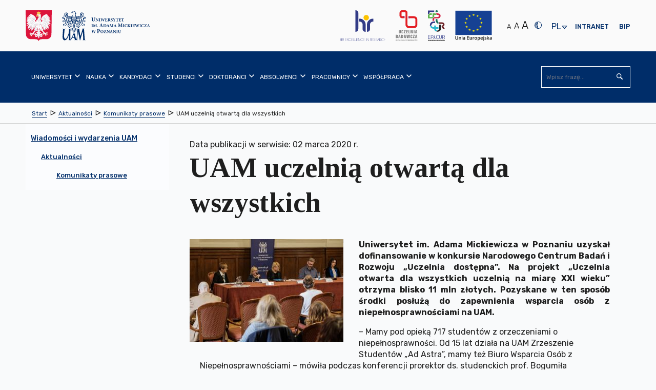

--- FILE ---
content_type: text/html; charset=utf-8
request_url: https://amu.edu.pl/wiadomosci/aktualnosci/komunikaty-prasowe/uam-uczelnia-otwarta-dla-wszystkich
body_size: 49674
content:
<!DOCTYPE html>
<html lang="pl" class="no-js inner ">
    <head>
        <meta charset="utf-8" />
        <title> UAM uczelnią otwartą dla wszystkich | Uniwersytet im. Adama Mickiewicza w Poznaniu</title>
        <meta name="viewport" content="width=device-width, initial-scale=1.0" />
        <meta name="referrer" content="always" />
          <!-- Open Graph //-->
<meta property="og:title" content="UAM uczelnią otwartą dla wszystkich - Uniwersytet im. Adama Mickiewicza w Poznaniu" >
<meta property="og:type" content="website" >
<meta property="og:url" content="https://amu.edu.pl/wiadomosci/aktualnosci/komunikaty-prasowe/uam-uczelnia-otwarta-dla-wszystkich" >



    <meta property="og:description" content="&ndash; Mamy pod opieką 717 studentów z orzeczeniami o niepełnosprawności. Od 15 lat działa na UAM Zrzeszenie Studentów &bdquo;Ad Astra&rdquo;, mamy też Biuro Wsparcia Osób z Niepełnosprawnościami &ndash; mówiła podczas konferencji prorektor ds. studenckich prof. Bogumiła Kaniewska. &ndash; Staramy się dawać wszystkim studentom równe szanse w nauce. W przypadku osób" >




    
        <meta property="og:image" content="https://amu.edu.pl/__data/assets/image/0017/108530/varieties/w300.jpg" >
    
        <link rel="apple-touch-icon" sizes="180x180" href="/__data/assets/file/0015/6603/apple-touch-icon.png?v=0.1.1">
        <link rel="icon" type="image/png" sizes="32x32" href="/__data/assets/file/0018/6606/favicon-32x32.png?v=0.1.1">
        <link rel="icon" type="image/png" sizes="16x16" href="/__data/assets/file/0017/6605/favicon-16x16.png?v=0.1.1">
        <link rel="manifest" href="/__data/assets/file/0013/6610/site.webmanifest?v=0.1.1">
        <link rel="mask-icon" href="/__data/assets/file/0021/6609/safari-pinned-tab.svg?v=0.1.1" color="#002d69">
        <meta name="msapplication-TileColor" content="#ffffff">
        <!--[if IE]><link rel="shortcut icon" href="/__data/assets/file/0019/6607/favicon.ico?v=0.1.1"><![endif]-->
        <link rel="apple-touch-icon-precomposed" href="/__data/assets/image/0011/191/logo-144x144.png?v=0.0.3" />
        <!--Chrome, Firefox OS and Opera-->
        <meta name="theme-color" content="#002d69">
        <!--Windows Phone-->
        <meta name="msapplication-navbutton-color" content="#002d69">
        <!--iOS Safari-->
        <meta name="apple-mobile-web-app-status-bar-style" content="#002d69">
        <!--metadata-->
        
<!-- Module conference //-->

<!-- SEO Schema //-->

<!-- User Defined //-->
<meta name="title" content="UAM uczelnią otwartą dla wszystkich | Uniwersytet im. Adama Mickiewicza w Poznaniu" />
<meta name="keywords" content="" />
<meta name="description" content="&amp;ndash; Mamy pod opieką 717 studentów z orzeczeniami o niepełnosprawności. Od 15 lat działa na UAM Zrzeszenie Studentów &amp;bdquo;Ad Astra&amp;rdquo;, mamy też Biuro Wsparcia Osób z Niepełnosprawnościami &amp;ndash; mówiła podczas konferencji prorektor ds. studenckich prof. Bogumiła Kaniewska. &amp;ndash; Staramy się dawać wszystkim studentom równe szanse w nauce. W przypadku osób" />
<meta name="author" content="Administrator strony UAM " />
<meta name="copyright" content="Uniwersytet im. Adama Mickiewicza w Poznaniu" />
<meta name="robots" content="index,follow" />

        <!--CSS-->
        <link rel="stylesheet" type="text/css" href="https://amu.edu.pl/__data/assets/git_bridge/0009/243/dist/styles/main.min.css?h=97df69d">

<link rel="stylesheet" type="text/css" href="https://amu.edu.pl/__data/assets/git_bridge/0020/510572/dist/tailwind.css?h=f428b00">


<!--<link rel="stylesheet" type="text/css" href="/__data/assets/git_bridge/0009/243/dist/styles/main.min.css">-->
<link rel="stylesheet" type="text/css" href="/__data/assets/css_file/0029/516368/adhoc.css">
<style>
    @import url("https://fonts.googleapis.com/css?family=Rubik:300,400,500,700&subset=latin-ext");
    @import url("https://fonts.googleapis.com/css?family=Tinos:400,700&subset=latin-ext");
    
    /* ŚDPM */
    @media only screen and (min-width: 768px) {
        body.sdpm-on .main-slider {
            background: #87B02B;
        }
    }
    

</style>         
        <!--preloaded scripts-->
        <!-- Is enabled JS -->
<script>
    (document.getElementsByClassName('no-js')[0].className != 'undefined') ? document.getElementsByClassName('no-js')[0].className = document.getElementsByClassName('no-js')[0].className.replace('no-js','js') : '';
</script>
<!-- modernizer.min.js -->
<script src="https://amu.edu.pl/__data/assets/git_bridge/0009/243/dist/js/vendor/modernizr.min.js?h=c8c16a6"></script>
<!--<script src="/__data/assets/git_bridge/0009/243/dist/js/vendor/modernizr.min.js"></script>-->
<!-- Global Variables --> 
<script>
 globalVars = {
    siteUrl        : 'https://amu.edu.pl',
    siteName       : 'Uniwersytet im. Adama Mickiewicza w Poznaniu',
    siteID         : '100',
    homePageId     : '101',
    supportedBrowsers: {
        'chrome'  : 63,
        'firefox' : 56,
        'opera'   : 53,
        'safari'  : 5.1,
        'edge'    : 15,
        'ie'      : 11
    },
    unsupportedBrowsersUrl :        'https://amu.edu.pl/_web_service/data/unsupported-browsers/unsupported-browsers',
    unsupportedBrowsersCookieName : 'unsupportedAccess'
  };
</script>

<meta name="google-site-verification" content="3RFATHrhn_Aq5plJwD1Z19kQjNhKLQKCLBCQGJ_sinc" />





 
    


</head>
    <body class="  sdpm-off">
        <svg style="display:none;">
    <symbol id="squiz-logo">
        <defs><style>.st0{fill:#000000;}</style></defs>
        <path class="st0" d="M41.6,6.6c1.2-0.1,1.7-2.3,1.7-2.3c-0.4,1.5-0.9,2.1-1.5,2.2C41.8,6.2,41.9,6,41.9,6C42,5.8,42,5.7,42,5.5
        c0,0-0.1,0.1-0.1,0.1c-0.1,0.4-0.3,0.7-0.3,0.7c0,0,0,0.1-0.1,0.1c-0.1,0-0.3,0-0.4-0.1c0,0,0-0.1,0-0.1c0.1-0.1,0.1-0.2,0.1-0.3
        c0,0,0,0-0.1,0c0.2-0.1,0.5-0.3,0.8-0.6c0,0,2-1.7,1.6-2.8c0,0-0.4-1.5-1.5-1.8l-0.8-0.4c-0.1,0-1.2-0.3-2,0.3c0,0,0,0,0,0
        c0,0,0,0,0,0c0,0,0,0,0,0c-1-0.9-2.6-1.6-4,1.4c0.6-1.1,2-3,3.9-1.4c-0.5-0.3-0.8,0-0.8,0C38,0.6,37.4,0.8,37,1.1
        c0.9-0.4,1.8-0.2,1.8-0.2C38.9,0.9,39,1,39.1,1L39,1.2c0,0,0.2,0.1,0.3,0.1l0.2-0.1c0,0,0.1,0.1,0.1,0.1c-0.1,0.1-0.1,0.1-0.1,0.1
        c0,0,0,0,0,0C37.8,0.3,36,2,36,2c0.1-0.1,0.2-0.3,0.3-0.4c-0.3,0.3-0.5,0.5-0.5,0.5l-0.5,0.5c0,0-0.1,0.1-0.1,0.1
        c0-0.1,0.1-0.2,0.1-0.3c0-0.1,0.1-0.1,0.1-0.2c-0.2,0.3-0.3,0.5-0.3,0.6c-1.2,1.4-0.2,3.8-0.2,3.8c0.8,2.1,3.1,1.8,3.3,1.8l1.2-0.3
        C40.4,8,41.2,7.1,41.6,6.6C41.6,6.6,41.6,6.6,41.6,6.6z M41.4,4.4c0.1,0,0.1,0,0.2-0.1C41.5,4.4,41.4,4.4,41.4,4.4z M41.2,5.6
        C41.2,5.6,41.2,5.6,41.2,5.6c-0.1,0-0.1,0-0.2,0C41.1,5.6,41.1,5.6,41.2,5.6z M41,4.5C41,4.5,40.9,4.5,41,4.5c0.1,0,0.2,0,0.4-0.1
        C41.1,4.5,41,4.5,41,4.5z M41.4,5.5c0,0-0.1,0-0.1,0.1C41.3,5.6,41.4,5.5,41.4,5.5z M41.5,5.5c0.1,0,0.2-0.1,0.4-0.3c0,0,0,0,0,0
        c0,0.1,0,0.1,0,0.1c-0.1,0.1-0.3,0.2-0.4,0.3C41.5,5.6,41.5,5.5,41.5,5.5z M41.6,4.4c0,0,0.1,0,0.1,0C41.7,4.4,41.6,4.4,41.6,4.4z
        M40.8,5.8C40.8,5.8,40.8,5.8,40.8,5.8C40.8,5.8,40.8,5.8,40.8,5.8z M40.9,6C40.9,6,40.9,6,40.9,6C40.9,6,40.9,6,40.9,6
        C40.9,6,40.9,6,40.9,6z M40.7,6.1C40.7,6.1,40.7,6.1,40.7,6.1C40.7,6.1,40.7,6.1,40.7,6.1z M40.6,6.1c-0.1-0.1-0.2-0.2-0.3-0.2
        c0.1,0,0.3,0.1,0.4,0.1C40.7,5.9,40.6,6,40.6,6.1z M40.9,6.4C40.9,6.4,40.8,6.4,40.9,6.4c-0.1-0.1-0.1-0.1-0.1-0.1
        C40.8,6.3,40.8,6.4,40.9,6.4z M40.9,6.2C40.9,6.2,40.9,6.2,40.9,6.2C40.9,6.2,40.9,6.2,40.9,6.2z M41.2,6C41.2,6,41.2,6,41.2,6
        C41.2,6,41.2,6,41.2,6z M41.1,6.3C41.1,6.3,41,6.3,41.1,6.3C41,6.3,41.1,6.3,41.1,6.3z M41.9,5.3C41.9,5.3,42,5.3,41.9,5.3
        C42,5.3,41.9,5.3,41.9,5.3z M42,5.3c0,0,0-0.1,0-0.1C42.1,5.1,42.2,5,42.3,5l0.6-0.5C42.9,4.5,42.5,4.9,42,5.3z M43.6,2.4
        c0,0,0.3,0.7-0.2,1.3c0,0,0.2-0.4-0.1-1.4c0,0-0.2-0.7-0.7-1.3C42.6,1.1,43,1.2,43.6,2.4z M42.9,2c0,0-0.2-0.4-0.4-0.5
        C42.5,1.5,42.8,1.6,42.9,2z M41.9,1.6c0.4,0.2,0.6,0.3,0.6,0.3c0.3,0.2,0.5,0.7,0.5,0.7c0.2,1-0.5,1.5-1.1,1.7
        c-0.4-1.2-1.4-2.5-1.4-2.5c-0.1-0.1-0.2-0.2-0.2-0.3c0,0,0,0,0,0C41,1.2,41.9,1.6,41.9,1.6z M39.6,0.9C39.6,0.9,39.6,0.9,39.6,0.9
        C39.6,0.9,39.6,0.9,39.6,0.9C39.7,1,39.7,1,39.7,1C39.7,1,39.6,0.9,39.6,0.9z M39.8,1C39.8,1.1,39.8,1.1,39.8,1
        C39.8,1.1,39.8,1.1,39.8,1C39.8,1.1,39.8,1.1,39.8,1z M40.1,1.4C40.1,1.4,40.1,1.4,40.1,1.4C40.1,1.4,40.1,1.5,40.1,1.4
        c0,0-0.1-0.1-0.1-0.2c0,0,0,0,0,0c0.3-0.1,0.7-0.2,1.2,0C41.2,1.2,40.6,1.2,40.1,1.4z M39.5,0.8C39.5,0.8,39.5,0.8,39.5,0.8
        C39.5,0.8,39.5,0.9,39.5,0.8c0.1,0.1,0.1,0,0.1,0c0.2-0.2,0.7-0.5,1.4-0.3c0,0-0.7-0.1-1.4,0.4c0,0,0,0-0.1,0
        C39.5,0.8,39.5,0.8,39.5,0.8C39.5,0.8,39.5,0.8,39.5,0.8z M39.8,1.5c-0.1,0.1,0,0-0.1,0.1c0,0,0.1,0.1,0.1,0.1c0.1-0.1,0,0,0.1-0.1
        c0.8,0.7,1.3,1.6,1.3,1.6l-0.7-0.8c-0.4-0.4-0.8-0.8-0.9-0.9c0,0,0,0,0.1-0.1C39.7,1.4,39.8,1.5,39.8,1.5z M40.9,4.5
        C38.4,4.8,39,2.8,39,2.8c0,0,0,0,0,0c0,0,0,0-0.1,0c-0.1,0-0.1,0-0.1,0c-0.1,0.3-0.1,0.6-0.1,1c0,0-0.2-0.5-0.2-1.1c0,0,0,0,0,0
        C38.6,2.7,40.5,3.3,40.9,4.5z M35.4,3.2c-0.7,2.3,0.7,3.9,0.7,3.9C33.6,5.9,35.4,3.2,35.4,3.2z M35.5,7.1c0.8,1,2.1,1.1,2.1,1.1
        C36.1,8.3,35.5,7.1,35.5,7.1z M35.5,5.7C36.2,7,38,7.3,38,7.3C35.9,7.6,35.5,5.7,35.5,5.7z M39,6.9c0,0-3.2,0.7-3.7-2.5
        c0,0-0.3-2.8,3-1.8c-0.1,0.5-0.1,1.1,0.2,1.5l0.3,0.4c0,0,0.1,0.2,0.3,0.4c-0.1-0.1-0.1-0.2-0.1-0.3c0,0,0.2,0.3,0.7,0.6
        c0,0,0,0,0,0c0,0,0,0,0,0c0.3,0.2,0.7,0.4,1.2,0.3c0,0-0.1,0-0.1,0c0,0.1,0,0.1-0.1,0.2c-0.1,0-0.4,0-0.6-0.1
        c-0.1-0.1-0.3-0.3-0.4-0.4c0.1,0.1,0.2,0.2,0.3,0.3c-0.1-0.1-0.3-0.1-0.4-0.2c0.1,0.1,0.3,0.3,0.5,0.3c0.1,0.1,0.3,0.3,0.4,0.4
        c0,0,0,0,0,0c-0.1,0.2-0.3,0.4-0.6,0.5C39.9,6.6,39.6,6.8,39,6.9z M40.6,6.7c-0.2,0.5-0.8,0.6-0.8,0.6C40.2,7.1,40.6,6.7,40.6,6.7z
        M39.8,7.9c0.6-0.5,1-1.1,1.2-1.4c0,0-0.1,0-0.1,0c0,0,0.1,0,0.1,0c0,0,0,0,0,0c0,0,0,0,0,0l0,0c0.1,0,0.2,0.1,0.4,0.1c0,0,0,0,0,0
        C40.4,7.8,39.8,7.9,39.8,7.9z"></path>
        <path class="st0" d="M36.3,1.6c0.2-0.2,0.4-0.4,0.7-0.5C36.7,1.2,36.5,1.4,36.3,1.6z"></path>
        <path class="st0" d="M39.2,5c0.1,0.2,0.3,0.3,0.4,0.5C39.4,5.3,39.3,5.1,39.2,5z"></path>
        <path class="st0" d="M35.6,17.6v-6.4c0-0.1,0.1-0.2,0.1-0.3c0-0.5-0.2-0.7-0.7-0.7c-0.8,0-1.2,0.2-1.2,0.6c0,0.1,0,0.3,0,0.7
        c0,0.4,0,0.8,0,1l0,4.8v0.2c0,0.1,0,0.1,0,0.2c0,0.8-0.1,1.2-0.1,1.3c-0.5,1.2-1.5,1.8-2.8,1.8c-0.6,0-1.2-0.2-1.7-0.5
        c-0.3-0.2-0.6-0.5-0.9-1c-0.3-0.4-0.4-0.7-0.5-0.9c-0.1-0.2-0.1-0.6-0.1-1v-0.9v-5.6c0-0.3-0.2-0.5-0.6-0.7c-0.1,0-0.1,0-0.2,0
        c-0.8,0-1.2,0.4-1.2,1.1c0,0.2,0,0.4,0.1,0.8c0.1,0.3,0.1,0.6,0.1,0.8v4.5c0,1.7,0.4,2.9,1.1,3.7c0.8,0.8,2,1.2,3.7,1.1
        c0.3,0,0.8-0.1,1.4-0.4c0.6-0.2,1-0.3,1.2-0.3c0.8,0.2,1.3,0.3,1.5,0.3c0.5,0,0.8-0.2,0.8-0.7c0-0.3,0-0.8,0-1.4
        C35.6,18.7,35.6,18,35.6,17.6z"></path>
        <path class="st0" d="M39.7,11.8c0-0.3,0.1-0.6,0.1-0.8c0-0.8-0.3-1.1-0.9-1.1c-0.4,0-0.7,0.1-1,0.4c-0.2,0.3-0.3,0.6-0.3,1
        c0.2,2.1,0.3,5,0.1,8.6c0,0.9,0,1.4,0,1.7c0.2,0.3,0.6,0.4,1.1,0.4c0.5,0,0.8-0.2,0.9-0.7c0-0.3,0.1-0.7,0.1-1.1
        c0-0.3,0-0.7-0.1-1.3c0-0.6-0.1-1-0.1-1.3v-5.1C39.6,12.4,39.7,12.2,39.7,11.8z"></path>
        <path class="st0" d="M49.9,20.4c-0.2,0-0.4,0.1-0.8,0.2c-0.4,0.1-0.7,0.1-0.9,0.1c-0.9,0-1.9-0.1-3.1-0.2c-0.4,0-0.7-0.3-0.9-0.8
        c0,0,0-0.1,0-0.2c0-0.2,0.1-0.5,0.2-0.7c1.1-1.8,2-2.6,2.4-3.3c1.1-1.6,2.1-2.6,3.1-4.4c0.1-0.2,0.1-0.4,0-0.6
        c-0.1-0.2-0.3-0.4-0.5-0.4c-1.7-0.1-3.1-0.1-4.4-0.1c-1.1,0-1.6,0-1.5,0c-1.1,0.1-1.6,0.4-1.6,0.9c0,0.1,0,0.2,0.1,0.3
        c0.3,0,0.8,0.1,1.3,0.1h0.8c1.4,0,2.2,0.3,2.6,0.8c0,0.2,0.1,0.3,0.1,0.4c0,0.2,0,0.2-0.3,0.5c-0.3,0.4-0.3,0.5-0.4,0.5
        c-0.4,0.7-1,1.5-1,1.5c-0.2,0.2-0.4,0.6-0.9,1.1c-0.4,0.5-0.7,0.8-0.8,1c-1.1,2-1.9,3-2.4,3.8c0,0.1,0,0.3,0,0.7
        c0.3,0.2,0.6,0.3,1,0.3c0.2,0,0.4,0,0.8,0c0.3,0,0.6,0,0.8,0c0.3,0,0.8,0,1.4,0.1c0.6,0.1,1.1,0.1,1.4,0.1c1.2,0,2.4-0.1,3.5-0.2
        c0.2,0,0.5-0.2,0.7-0.4c0.2-0.2,0.3-0.5,0.3-0.7c0-0.1-0.1-0.3-0.2-0.4C50.5,20.4,50.2,20.4,49.9,20.4z"></path>
        <path class="st0" d="M51.7,9.9c-0.8,0-1.4,0.6-1.4,1.4c0,0.8,0.6,1.4,1.4,1.4c0.8,0,1.4-0.6,1.4-1.4C53.1,10.5,52.5,9.9,51.7,9.9z
        M51.7,12.4c-0.7,0-1.2-0.5-1.2-1.2c0-0.7,0.5-1.2,1.2-1.2c0.7,0,1.2,0.5,1.2,1.2C52.9,11.9,52.4,12.4,51.7,12.4z"></path>
        <path class="st0" d="M52.4,10.9c0-0.3-0.2-0.4-0.5-0.4h-0.6v1.6h0.2v-0.7h0.3l0.5,0.7h0.2L52,11.4C52.2,11.3,52.4,11.2,52.4,10.9z
        M51.7,11.2h-0.3v-0.5h0.4c0.2,0,0.4,0.1,0.4,0.3C52.2,11.2,51.9,11.2,51.7,11.2z"></path>
        <path class="st0" d="M3.3,11.1c0-3,2.2-3.1,2.9-3.2c0.3-0.1,1.1-0.1,1.5,0.1c0.9,0.3,1.5,0.7,1.7,0C9.4,7.6,9.1,7.1,8.8,7
        C7.9,6.8,7.4,6.8,7,6.8c-0.4,0-1,0-1.8,0.1C3,7.3,0.6,9,0.6,11.1c0,6,7.4,3.9,7.4,7.5c0,2-1.8,2.7-3.2,2.7c-2.6,0-2-2.5-3.7-2.5
        c-0.2,0-1.1,0.5-1.1,0.9c0,1.9,4.8,2.7,5.5,2.7h0.7c1.7,0,4.1-1.8,4.1-4C10.2,13.2,3.3,14.5,3.3,11.1z"></path>
        <path class="st0" d="M20.7,10.2c-0.4-0.1-0.8-0.2-1-0.3c-0.1,0-0.2,0-0.3-0.1c-1.1-0.2-1.9-0.3-2.3-0.2c-1.2,0.2-2.3,0.7-3.4,1.5
        c-0.8,0.5-1.3,1-1.4,1.3c-0.7,1.2-1,2.2-1,3.2c0,0.5,0.1,1.1,0.2,1.8c0.2,0.8,0.6,1.6,1.3,2.4c0.8,0.8,1.5,1.3,2.3,1.5
        c0.4,0.1,0.7,0.3,0.9,0.4c1.2,0.1,2.1,0.1,2.7,0.1c0.4,0.1,0.9,0.3,1.5,0.7c0.4,0.2,0.4,0.2,0.4,0.3c0.6,0.3,2,0.2,2.4-0.1
        c0-0.1,0.5-0.2-0.7-0.9c-0.7-0.4-0.5-0.6-0.5-0.8c0-0.1,0-0.2,0.1-0.3c0.8-1.1,1.2-1.8,1.4-2.1c0.7-1,1-2.1,1-3.1
        c0-1.2-0.3-2.3-1-3.2C22.8,11.3,21.9,10.6,20.7,10.2z M22.3,17.3c-0.2,0.8-0.6,1.6-1.3,2.2c-0.7,0.7-1.5,1-2.4,1.1l-0.9-0.1
        c-0.4,0-0.8-0.1-1-0.1c-0.7-0.2-1.4-0.7-2.1-1.5c-1-1.2-1.5-2.4-1.5-3.6c0-1.5,0.7-2.9,2.2-4c0.2-0.1,0.8-0.3,1.8-0.4
        c0.5,0,0.8,0,1.1,0.1c1,0,1.9,0.4,2.8,1.4c0.8,0.9,1.3,1.9,1.3,2.9C22.4,16.1,22.4,16.8,22.3,17.3z"></path>
    </symbol>
</svg>        <noscript>
	<div class="warning-js">
    	<span class="warning-js__title">Brak obsługi JavaScript</span>
    	<p class="warning-js__subtitle">Do pełnej funkcjonalności strony potrzebujesz włączonej obsługi skryptów. <br />Instrukcje, które pozwolą Ci włączyć skrypty w Twojej przeglądarce znajdziesz
                 <a href="https://amu.edu.pl/konfiguracja-globalna/enable-javascript" target="_blank" class="warning-js__link" title="Instrukcja włączenia obsługi JavaScript w przeglądarkach">tutaj 
                <svg viewBox="0 0 1024 1024" width="16" height="16">
                    <use xlink:href="#icon-external"></use>
                </svg>
            </a>
        </p>
	</div>
</noscript>        <!--start header-->
        <header class="header" id="top">
            
<section class="top-bar">
    <div class="top-bar__wrapper container">
        <!--Skip links-->
        
<ol class="nav-skip"><li><a tabindex="1" href="#main">Przejdź do Treść</a></li><li><a tabindex="1" href="#main-nav">Przejdź do Menu główne</a></li><li><a tabindex="1" href="https://amu.edu.pl/mapa-strony">Przejdź do Mapa serwisu</a></li><li><a tabindex="1" href="https://amu.edu.pl/dostepnosc">Przejdź do Dostępność</a></li></ol>

        
        <!--logo part-->
        <div class="header__logo container clearfix  ">
     
    
    
        <a class="header__logo__link" href="https://amu.edu.pl">
            <span class="icon--logo">
                
                    
                        <svg version="1.1" xmlns="http://www.w3.org/2000/svg" xmlns:xlink="http://www.w3.org/1999/xlink" x="0px" y="0px"
	 width="771px" height="317.5px" viewBox="0 0 771 317.5" style="enable-background:new 0 0 771 317.5;" xml:space="preserve">

<path d="M315.7,187L315.7,187v1.5c3.1,0.3,3.5,0.6,3.5,4.3v16.8c0,3.7-0.4,4-3.7,4.3v1.5h13.6v-1.5
	c-3.7-0.3-4.1-0.6-4.1-4.3v-6.1l3,0.8c0.5,0,1.1,0,1.8-0.1c4.7-0.6,9-3.2,9-9.1c0-2.9-1.2-5-3.2-6.4c-1.8-1.2-4.2-1.7-7.7-1.7H315.7
	L315.7,187z M325,190.5c0-0.7,0.1-1.1,0.4-1.4c0.3-0.2,0.8-0.4,1.6-0.4c2.7,0,5.4,1.6,5.4,6.6c0,5.9-3.5,7.1-5.1,7.1
	c-0.9,0-1.8-0.2-2.4-0.4V190.5L325,190.5z M502.6,192.7h-8.8v1.2c2.4,0.1,3.2,0.8,3.4,2.1c0.2,1.1,0.4,2.4,0.4,4.9v3.8
	c0,5.9-1.8,9-6,9c-3.8,0-5.7-3.1-5.7-8.3v-7.7c0-3.3,0.4-3.5,2.9-3.8v-1.2h-10.6v1.2c2.6,0.2,3,0.5,3,3.8v8.3c0,4.1,0.9,6.7,2.9,8.3
	c1.7,1.3,3.9,1.8,6.2,1.8c2.5,0,4.9-0.9,6.5-2.6c2-2.1,2.5-5.1,2.5-8.8v-3.8c0-2.5,0.1-3.8,0.3-4.9c0.2-1.2,1.1-2,2.9-2.1V192.7
	L502.6,192.7z M475.8,215.5v-1.2c-2.6-0.2-2.9-0.5-2.9-3.4v-13.4c0-3,0.3-3.2,2.9-3.5v-1.2h-10.6v1.2c2.6,0.2,2.9,0.5,2.9,3.5v13.4
	c0,2.9-0.3,3.2-2.9,3.4v1.2H475.8L475.8,215.5z M463.4,192.7h-8.6v1.2c2.6,0.1,3.3,0.7,3.5,2.2c0.1,1,0.3,2.7,0.3,5.8v6.2h-0.1
	L445,192.7h-6.5v1.2c1.5,0.1,2.3,0.4,2.9,1.3c0.7,0.8,0.7,1.5,0.7,3.8v7.3c0,3.1-0.2,4.7-0.4,5.8c-0.1,1.5-0.9,2.1-2.9,2.2v1.2h8.6
	v-1.2c-2.6-0.1-3.2-0.8-3.4-2.3c-0.1-1.1-0.3-2.6-0.3-5.7v-7.9h0.1l14.6,17.5h1.7V202c0-3.1,0.2-4.8,0.3-5.9
	c0.2-1.6,0.9-2.1,2.8-2.2V192.7L463.4,192.7z M437.3,215.5L437.3,215.5v-1.2c-2.2-0.3-2.7-0.7-3.9-3.8c-2.3-6-4.5-12.1-6.7-18.3
	l-1.8,0.5l-7.2,18c-1.2,2.9-1.6,3.3-3.9,3.6v1.2h7.9v-1.2c-2.6-0.3-2.7-0.8-2.1-2.5c0.4-1.4,0.9-2.7,1.3-3.8h6.7
	c0.5,1.4,1.1,2.9,1.4,4c0.6,1.5,0.4,2-1.7,2.3v1.2H437.3L437.3,215.5z M426.9,206.2h-5.5c0.9-2.5,1.8-5.1,2.8-7.6h0.1L426.9,206.2
	L426.9,206.2z M414.2,192.7v1.2c-1.9,0.1-2.6,0.6-2.8,2.2c-0.1,1.1-0.3,2.7-0.3,5.9v13.9h-1.7l-14.6-17.5h-0.1v7.9
	c0,3.1,0.2,4.7,0.3,5.7c0.2,1.5,0.8,2.2,3.4,2.3v1.2h-8.6v-1.2c2-0.1,2.8-0.7,2.9-2.2c0.1-1.2,0.4-2.7,0.4-5.8V199
	c0-2.3,0-2.9-0.7-3.8c-0.7-0.8-1.4-1.1-2.9-1.3v-1.2h6.5l13.4,15.4h0.1V202c0-3.1-0.2-4.8-0.3-5.8c-0.2-1.5-0.9-2.1-3.5-2.2v-1.2
	H414.2L414.2,192.7z M387.2,208.8c-0.8,2.2-1.4,3.2-2.2,4c-1,0.9-3.5,1.2-6.2,1.2c-2.2,0-3.2-0.1-4.4-0.2c4.4-7,8.7-13.6,13.1-20.5
	l-0.3-0.5H373c-1.1,0-1.5-0.1-2-0.9h-0.9c-0.1,1.8-0.3,4.3-0.4,7l1.2,0c0.4-1.7,0.9-2.7,1.4-3.4c0.6-0.8,1.2-1.2,4.8-1.2h4.4
	c-4.4,6.8-8.9,13.8-13.4,20.6l0.4,0.6h18.6c0.4-1.2,1-4.8,1.3-6.5L387.2,208.8L387.2,208.8z M354,192.2L354,192.2
	c-8,0-12.4,5.9-12.4,12c0,6.7,4.9,11.9,11.9,11.9c6.6,0,12.1-4.6,12.1-12.2C365.6,197,360.4,192.2,354,192.2L354,192.2z
	 M353.3,193.7c4.1,0,6.9,4.2,6.9,11.2c0,6.5-2.7,9.7-6,9.7c-4.5,0-7.1-5.1-7.1-11.1C347.1,197.4,349.8,193.7,353.3,193.7
	L353.3,193.7z M305.9,192.7h-8.2v1.2c2.8,0.2,3,0.8,2.5,3c-0.5,2.1-1.9,7.5-3.3,11.9h-0.1c-1.9-5.1-3.9-10.5-5.9-15.8h-1.7
	c-1.6,5.4-3.4,10.7-5.1,15.7h-0.1c-1.2-3.9-2.4-8-3.5-12.1c-0.5-1.8-0.5-2.3,2.2-2.6v-1.2h-10.4v1.2c2.1,0.3,2.7,0.8,3.5,3.5
	c2,6.2,3.7,12.1,5.6,18.5h1.8c1.7-5.1,3.5-10.3,5.3-15.6h0.1c2,5.3,3.8,10.4,5.8,15.6h1.8c3-9.8,5-15.9,5.8-18.2
	c1-2.9,1.5-3.4,3.9-3.8V192.7L305.9,192.7z M513.1,170.2v-1.5c-3.4-0.3-3.6-0.7-3.7-4.7l-0.4-16.4c-0.1-3.6,0.1-4,3.6-4.3v-1.5h-8.8
	l-8.6,19.2l-8.4-19.2h-9.1v1.5c3.8,0.3,4.1,1,3.7,5.9l-0.7,8.7c-0.4,4.6-0.7,6.9-0.9,8.3c-0.3,1.6-1.1,2.3-3.6,2.5v1.5h10.5v-1.5
	c-2.9-0.3-3.8-0.7-3.9-2.6c-0.2-1.4-0.2-3.4,0-7l0.5-11.4h0.2l8.9,22.3h1.2l9.7-22.7h0.2l0.1,16.8c0,4-0.2,4.3-3.5,4.7v1.5H513.1
	L513.1,170.2z M361.8,170.2L361.8,170.2v-1.5c-2.8-0.3-3.3-0.9-4.8-4.8c-2.8-7.5-5.6-15.1-8.4-22.8l-2.2,0.6l-9,22.5
	c-1.4,3.7-2,4.2-4.9,4.5v1.5h9.8v-1.5c-3.2-0.4-3.3-1-2.7-3.1c0.5-1.8,1.1-3.3,1.6-4.7h8.4c0.7,1.8,1.3,3.6,1.8,4.9
	c0.7,1.9,0.5,2.4-2.1,2.8v1.5H361.8L361.8,170.2z M348.8,158.5h-6.8c1.1-3.1,2.2-6.3,3.5-9.5h0.1L348.8,158.5L348.8,158.5z
	 M725.7,170.2v-1.2c-2.2-0.3-2.7-0.7-3.9-3.8c-2.3-6-4.4-12.1-6.7-18.2l-1.8,0.5l-7.2,18c-1.2,2.9-1.6,3.3-3.9,3.6v1.2h7.8v-1.2
	c-2.6-0.3-2.7-0.8-2.1-2.5c0.4-1.4,0.9-2.7,1.3-3.7h6.7c0.5,1.4,1.1,2.9,1.4,4c0.6,1.5,0.4,2-1.7,2.3v1.2H725.7L725.7,170.2z
	 M715.3,160.8h-5.5c0.9-2.5,1.8-5,2.8-7.6h0.1L715.3,160.8L715.3,160.8z M699.9,163.4c-0.8,2.2-1.4,3.2-2.2,4
	c-1,0.9-3.5,1.2-6.2,1.2c-2.2,0-3.2-0.1-4.3-0.2c4.4-6.9,8.7-13.6,13.1-20.4l-0.3-0.5h-14.2c-1.1,0-1.5-0.1-2-0.9h-0.9
	c-0.1,1.8-0.3,4.3-0.4,7l1.2,0c0.4-1.7,0.9-2.7,1.4-3.4c0.6-0.8,1.2-1.2,4.8-1.2h4.4c-4.3,6.8-8.9,13.8-13.3,20.6l0.4,0.6h18.6
	c0.3-1.2,1-4.8,1.3-6.5L699.9,163.4L699.9,163.4z M678.1,163.7c-1.8,3.5-4,5.4-6.9,5.4c-4.8,0-8.2-4.2-8.2-10.7
	c0-5.2,2.8-9.9,7.9-9.9c2.7,0,5.4,1.2,6.5,5.4l1.3-0.2c-0.2-2.2-0.5-3.8-0.8-5.7c-0.9-0.2-3.5-0.9-6.4-0.9c-8.4,0-13.9,5-13.9,12.2
	c0,5.6,3.9,11.6,13.2,11.6c2.4,0,5.6-0.7,6.5-0.9c0.6-1.2,1.5-3.9,2-5.6L678.1,163.7L678.1,163.7z M655.1,170.2v-1.2
	c-2.6-0.2-2.9-0.5-2.9-3.4v-13.4c0-3,0.3-3.2,2.9-3.5v-1.2h-10.5v1.2c2.6,0.2,2.9,0.5,2.9,3.5v13.4c0,2.9-0.3,3.2-2.9,3.4v1.2H655.1
	L655.1,170.2z M642.9,147.4h-8.2v1.2c2.8,0.2,3,0.8,2.5,2.9c-0.5,2.1-1.9,7.5-3.3,11.8h-0.1c-1.9-5.1-3.9-10.5-5.9-15.8h-1.7
	c-1.6,5.4-3.4,10.7-5,15.6h-0.1c-1.2-3.9-2.4-7.9-3.5-12c-0.5-1.8-0.5-2.3,2.2-2.6v-1.2h-10.3v1.2c2.1,0.3,2.7,0.8,3.5,3.5
	c2,6.2,3.7,12.1,5.6,18.4h1.8c1.7-5,3.5-10.3,5.3-15.5h0.1c2,5.3,3.8,10.3,5.7,15.5h1.8c2.9-9.8,5-15.9,5.8-18.2
	c1-2.9,1.5-3.4,3.9-3.7V147.4L642.9,147.4z M607.4,164.1c-0.6,1.5-1.3,2.7-2,3.4c-0.8,0.9-2,1.1-3.8,1.1c-1.3,0-2.5-0.1-3.2-0.3
	c-0.7-0.3-0.8-1.2-0.8-2.9v-6.1h2.3c3,0,3.4,0.1,3.9,2.7h1.3v-7h-1.3c-0.5,2.5-0.9,2.6-3.9,2.6h-2.3v-7.4c0-1.2,0.1-1.2,1.4-1.2h1.7
	c2,0,2.9,0.2,3.5,0.9c0.6,0.6,1.1,1.8,1.4,3l1.3-0.2c-0.1-2.2-0.3-4.6-0.4-5.2h-16.5v1.2c2.5,0.2,2.8,0.4,2.8,3.4v13.4
	c0,3-0.3,3.2-3.3,3.4v1.2h17.9c0.3-1,1-4.2,1.2-5.8L607.4,164.1L607.4,164.1z M587.3,170.2v-1.2c-2.6-0.2-2.9-0.5-2.9-3.4v-13.4
	c0-3,0.3-3.2,2.9-3.5v-1.2h-10.5v1.2c2.6,0.2,2.9,0.5,2.9,3.5v13.4c0,2.9-0.3,3.2-2.9,3.4v1.2H587.3L587.3,170.2z M575.3,170.2v-1.2
	c-1.4-0.2-2.3-0.8-3.8-2.6c-2.5-3.2-5.1-6.7-7.4-10.1c1.6-1.6,3-3.3,5.1-5.2c1.9-1.8,3.4-2.2,5.5-2.5v-1.2h-9.1v1.2l0.6,0.1
	c1.6,0.2,1.7,0.7,0.9,1.8c-1.2,1.6-2.6,3.3-4.9,5.7c-1.1,1.1-1.9,1.6-2.7,1.9v-6c0-3,0.3-3.2,2.8-3.5v-1.2h-10.3v1.2
	c2.6,0.2,2.9,0.5,2.9,3.5v13.4c0,3-0.3,3.2-2.9,3.5v1.2h10.5v-1.2c-2.7-0.2-3-0.5-3-3.5v-6.3c0.5-0.1,1,0.1,1.7,1.2
	c2.5,3.6,5.4,7.7,6.9,9.8H575.3L575.3,170.2z M549.1,163.7c-1.8,3.5-4,5.4-6.9,5.4c-4.8,0-8.2-4.2-8.2-10.7c0-5.2,2.8-9.9,7.9-9.9
	c2.7,0,5.4,1.2,6.5,5.4l1.3-0.2c-0.2-2.2-0.5-3.8-0.8-5.7c-0.9-0.2-3.5-0.9-6.4-0.9c-8.4,0-13.9,5-13.9,12.2
	c0,5.6,3.9,11.6,13.2,11.6c2.4,0,5.6-0.7,6.5-0.9c0.6-1.2,1.5-3.9,2-5.6L549.1,163.7L549.1,163.7z M526.1,170.2v-1.2
	c-2.6-0.2-2.9-0.5-2.9-3.4v-13.4c0-3,0.3-3.2,2.9-3.5v-1.2h-10.5v1.2c2.6,0.2,2.9,0.5,2.9,3.5v13.4c0,2.9-0.3,3.2-2.9,3.4v1.2H526.1
	L526.1,170.2z M467.2,170.2L467.2,170.2v-1.2c-2.2-0.3-2.7-0.7-3.9-3.8c-2.3-6-4.4-12.1-6.7-18.2l-1.8,0.5l-7.2,18
	c-1.2,2.9-1.6,3.3-3.9,3.6v1.2h7.8v-1.2c-2.6-0.3-2.7-0.8-2.1-2.5c0.4-1.4,0.9-2.7,1.3-3.7h6.7c0.5,1.4,1.1,2.9,1.4,4
	c0.6,1.5,0.4,2-1.7,2.3v1.2H467.2L467.2,170.2z M456.8,160.8h-5.5c0.9-2.5,1.8-5,2.8-7.6h0.1L456.8,160.8L456.8,160.8z M442.1,170.2
	v-1.2c-2.7-0.3-2.9-0.5-3-3.7l-0.3-13.1c-0.1-2.9,0.1-3.2,2.9-3.5v-1.2h-7.1l-6.9,15.3l-6.7-15.3h-7.2v1.2c3,0.3,3.3,0.8,3,4.7
	l-0.6,6.9c-0.3,3.7-0.5,5.5-0.7,6.6c-0.2,1.3-0.9,1.9-2.9,2v1.2h8.4v-1.2c-2.3-0.2-3-0.5-3.2-2.1c-0.1-1.1-0.2-2.7,0-5.6l0.4-9.1
	h0.1l7.1,17.8h1l7.7-18.2h0.2l0.1,13.5c0,3.2-0.2,3.5-2.8,3.7v1.2H442.1L442.1,170.2z M411.4,170.2L411.4,170.2v-1.2
	c-2.2-0.3-2.7-0.7-3.8-3.8c-2.3-6-4.4-12.1-6.7-18.2l-1.8,0.5l-7.2,18c-1.2,2.9-1.6,3.3-3.9,3.6v1.2h7.8v-1.2
	c-2.6-0.3-2.7-0.8-2.1-2.5c0.4-1.4,0.9-2.7,1.3-3.7h6.7c0.5,1.4,1,2.9,1.4,4c0.6,1.5,0.4,2-1.7,2.3v1.2H411.4L411.4,170.2z
	 M401,160.8h-5.5c0.9-2.5,1.8-5,2.8-7.6h0.1L401,160.8L401,160.8z M364,147.4L364,147.4v1.2c2.5,0.2,2.8,0.5,2.8,3.5v13.4
	c0,3-0.4,3.2-3.1,3.5v1.2h9c4.3,0,8-0.9,10.6-2.9c2.7-2,4.4-5.1,4.4-9.4c0-3.3-1.4-5.8-3.1-7.5c-2.2-2.1-5.6-3-10-3H364L364,147.4z
	 M371.5,151.3c0-1,0.1-1.6,0.3-1.9c0.2-0.2,0.9-0.5,2.2-0.5c2.4,0,4.3,0.7,5.7,2.2c1.6,1.6,2.6,4.2,2.6,7.6c0,6.3-3.2,10.1-7.9,10.1
	c-2.5,0-3-0.9-3-3.4V151.3L371.5,151.3z M319.6,170.6c1.5,0,2.6-1.1,2.6-2.7c0-1.5-1.1-2.7-2.6-2.7c-1.5,0-2.6,1.1-2.6,2.7
	C317.1,169.5,318.2,170.6,319.6,170.6L319.6,170.6z M314.2,170.2v-1.2c-2.7-0.3-2.9-0.5-3-3.7l-0.3-13.1c-0.1-2.9,0.1-3.2,2.9-3.5
	v-1.2h-7.1l-6.9,15.3l-6.7-15.3h-7.2v1.2c3,0.3,3.3,0.8,3,4.7l-0.6,6.9c-0.3,3.7-0.5,5.5-0.7,6.6c-0.2,1.3-0.9,1.9-2.9,2v1.2h8.4
	v-1.2c-2.3-0.2-3-0.5-3.2-2.1c-0.1-1.1-0.2-2.7,0-5.6l0.4-9.1h0.1l7.1,17.8h1l7.7-18.2h0.2l0.1,13.5c0,3.2-0.2,3.5-2.8,3.7v1.2
	H314.2L314.2,170.2z M282.7,170.2v-1.2c-2.6-0.2-2.9-0.5-2.9-3.4v-13.4c0-3,0.3-3.2,2.9-3.5v-1.2h-10.5v1.2c2.6,0.2,2.9,0.5,2.9,3.5
	v13.4c0,2.9-0.3,3.2-2.9,3.4v1.2H282.7L282.7,170.2z M524.5,107.9c-0.2-2.2-0.4-5.3-0.4-6.8h-0.9c-0.6,0.7-1.1,0.9-2,0.9h-14.1
	c-1,0-1.5-0.1-2-0.9h-0.9c-0.1,1.8-0.3,4.3-0.4,6.9h1.3c0.5-1.8,0.9-2.9,1.5-3.5c0.5-0.6,1.1-0.9,4-0.9h1.2v16.6
	c0,3-0.4,3.2-3.3,3.4v1.2H520v-1.2c-3.1-0.2-3.4-0.5-3.4-3.4v-16.6h1.6c2.1,0,2.9,0.2,3.6,0.8c0.6,0.6,1.1,1.8,1.5,3.6L524.5,107.9
	L524.5,107.9z M501.5,118.7c-0.6,1.5-1.3,2.7-2,3.4c-0.8,0.9-2,1.1-3.9,1.1c-1.3,0-2.5-0.1-3.2-0.4c-0.7-0.3-0.8-1.2-0.8-2.9V114
	h2.4c3,0,3.4,0.1,3.9,2.7h1.3v-7.1h-1.3c-0.5,2.5-0.9,2.6-3.9,2.6h-2.4v-7.4c0-1.2,0.1-1.2,1.4-1.2h1.7c2,0,2.9,0.2,3.5,0.9
	c0.6,0.6,1.1,1.8,1.4,3l1.3-0.2c-0.1-2.2-0.3-4.6-0.4-5.3h-16.5v1.2c2.5,0.2,2.8,0.4,2.8,3.4v13.5c0,3-0.4,3.2-3.3,3.4v1.2h17.9
	c0.3-1.1,1-4.2,1.2-5.8L501.5,118.7L501.5,118.7z M481.8,107.9c-0.2-2.2-0.4-5.3-0.4-6.8h-0.9c-0.6,0.7-1.1,0.9-2,0.9h-14.1
	c-1,0-1.5-0.1-2-0.9h-0.9c-0.1,1.8-0.3,4.3-0.4,6.9h1.3c0.5-1.8,0.9-2.9,1.5-3.5c0.5-0.6,1.1-0.9,4-0.9h1.2v16.6
	c0,3-0.4,3.2-3.3,3.4v1.2h11.4v-1.2c-3.1-0.2-3.4-0.5-3.4-3.4v-16.6h1.6c2.1,0,2.9,0.2,3.6,0.8c0.6,0.6,1.1,1.8,1.5,3.6L481.8,107.9
	L481.8,107.9z M459.5,102h-8.1v1.2c2.6,0.3,2.6,0.8,2.1,2.2c-0.8,2.1-2.6,5.4-3.6,7.4c-1.4-2.6-2.8-5.2-4-7.6
	c-0.6-1.3-0.6-1.7,1.6-2V102h-10v1.2c1.9,0.3,2.5,0.6,3.8,2.9c2.1,3.7,3.4,6.1,4.3,8c0.3,0.7,0.5,1.1,0.5,1.9v3.9
	c0,3.2-0.3,3.4-3.3,3.6v1.2h11.4v-1.2c-3.2-0.2-3.4-0.5-3.4-3.6v-4.5c0-1.1,0.1-1.5,0.6-2.4c1.7-3.3,2.6-4.8,3.9-6.9
	c1.3-2.1,2-2.7,4.2-2.9V102L459.5,102z M435.5,107.4c-0.3-2.2-0.5-3.8-0.7-5c-0.6-0.2-2.6-0.9-4.9-0.9c-5,0-8,3-8,6.9
	c0,3.4,2.5,5.3,6.1,7.1c2.6,1.4,4.2,2.7,4.2,4.8c0,2.2-1.4,3.7-3.5,3.7c-3.4,0-5.4-4-6.1-6.2l-1.2,0.4c0.2,2.1,0.7,5,1.1,5.9
	c0.5,0.2,1.1,0.5,2.1,0.8c1.1,0.3,2.3,0.5,3.5,0.5c5.1,0,8.5-3.1,8.5-7.1c0-3.5-2.5-5.4-6.2-7.2c-3.1-1.6-4.3-2.7-4.3-4.6
	c0-2,1.4-3.5,3.4-3.5c2.8,0,4.2,2.6,4.9,4.8L435.5,107.4L435.5,107.4z M420,124L420,124c-0.8-0.3-1.4-0.7-2.1-1.5
	c-0.7-0.7-1.4-1.9-2.7-3.8c-1-1.6-2.3-3.9-2.9-5c2.3-0.9,4.4-2.6,4.4-5.7c0-2.2-0.9-3.7-2.4-4.7c-1.4-0.9-3.2-1.3-6.3-1.3h-9.9v1.2
	c2.6,0.2,2.9,0.6,2.9,3.4v13.5c0,2.9-0.4,3.2-3,3.5v1.2h10.6v-1.2c-2.7-0.2-3-0.6-3-3.5V115h0.7c1.1,0,1.8,0.5,2.3,1.5
	c1,1.9,2,3.8,2.9,5.2c1.4,2.2,2.8,3.2,7.2,3.4c0.5,0,0.8,0,1.1,0L420,124L420,124z M405.7,113.6v-8.5c0-0.7,0.1-1.1,0.3-1.3
	c0.2-0.2,0.7-0.4,1.6-0.4c2,0,4.1,1.3,4.1,5.1c0,1.8-0.5,3.2-1.7,4.2c-0.8,0.7-2,0.9-3.4,0.9H405.7L405.7,113.6z M395.2,118.7
	c-0.6,1.5-1.3,2.7-2,3.4c-0.8,0.9-2,1.1-3.9,1.1c-1.3,0-2.5-0.1-3.2-0.4c-0.7-0.3-0.8-1.2-0.8-2.9V114h2.4c3,0,3.4,0.1,3.9,2.7h1.3
	v-7.1h-1.3c-0.5,2.5-0.9,2.6-3.9,2.6h-2.4v-7.4c0-1.2,0.1-1.2,1.4-1.2h1.7c2,0,2.9,0.2,3.5,0.9c0.6,0.6,1.1,1.8,1.4,3l1.3-0.2
	c-0.1-2.2-0.3-4.6-0.3-5.3h-16.5v1.2c2.5,0.2,2.8,0.4,2.8,3.4v13.5c0,3-0.4,3.2-3.3,3.4v1.2h17.9c0.3-1.1,1-4.2,1.2-5.8L395.2,118.7
	L395.2,118.7z M376.1,102h-8.2v1.2c2.8,0.2,3,0.8,2.5,2.9c-0.5,2.1-1.9,7.5-3.3,11.9H367c-1.9-5.1-3.9-10.5-5.9-15.8h-1.7
	c-1.6,5.4-3.4,10.7-5.1,15.7h-0.1c-1.2-3.9-2.4-8-3.5-12.1c-0.5-1.8-0.5-2.3,2.2-2.6V102h-10.3v1.2c2.1,0.3,2.7,0.8,3.5,3.5
	c2,6.2,3.7,12.1,5.6,18.5h1.8c1.7-5.1,3.5-10.3,5.3-15.6h0.1c2,5.3,3.8,10.3,5.8,15.6h1.8c2.9-9.8,5-15.9,5.8-18.2
	c1-2.9,1.5-3.4,3.9-3.8V102L376.1,102z M340.7,124.8v-1.2c-2.6-0.2-2.9-0.5-2.9-3.4v-13.4c0-3,0.3-3.2,2.9-3.5V102h-10.6v1.2
	c2.6,0.2,2.9,0.5,2.9,3.5v13.4c0,2.9-0.3,3.2-2.9,3.4v1.2H340.7L340.7,124.8z M328.3,102h-8.6v1.2c2.6,0.1,3.3,0.7,3.5,2.2
	c0.1,1,0.3,2.7,0.3,5.8v6.2h-0.1L310,102h-6.5v1.2c1.5,0.1,2.3,0.4,2.9,1.3c0.7,0.8,0.7,1.5,0.7,3.8v7.3c0,3.1-0.2,4.7-0.4,5.8
	c-0.1,1.5-0.9,2.1-2.9,2.2v1.2h8.6v-1.2c-2.6-0.1-3.2-0.8-3.4-2.3c-0.1-1.1-0.3-2.6-0.3-5.7v-7.9h0.1l14.6,17.5h1.7v-13.9
	c0-3.1,0.2-4.8,0.3-5.9c0.2-1.6,0.9-2.1,2.8-2.2V102L328.3,102z M302.6,96.3h-11v1.5c3,0.2,4,1.1,4.3,2.6c0.2,1.3,0.4,3,0.4,6.1v4.7
	c0,7.3-2.3,11.3-7.5,11.3c-4.7,0-7.1-3.8-7.1-10.4v-9.6c0-4.1,0.4-4.4,3.6-4.7v-1.5h-13.2v1.5c3.2,0.3,3.7,0.6,3.7,4.7v10.3
	c0,5.1,1.2,8.4,3.6,10.3c2.1,1.6,4.9,2.2,7.8,2.2c3.1,0,6.1-1.1,8.1-3.2c2.5-2.6,3.2-6.3,3.2-11v-4.8c0-3.1,0.2-4.7,0.4-6.1
	c0.2-1.5,1.3-2.5,3.7-2.6V96.3z"/>
<path d="M137.9,248.7L137.9,248.7h-0.2l-14,0.2l8.1-18.5c0,0,0.4-1.6,1.5,0L137.9,248.7L137.9,248.7L137.9,248.7
	L137.9,248.7z M217.5,120.6L217.5,120.6c-3.2-1.9-5.2-7.2-5.3-13.7c5.9,0.5,10-0.5,12.4-3.1c2.9-3.3,2.3-8.4,1.6-12l-0.1-0.7
	l-0.5,0.5c-2.5,2.4-4.6,3.3-6.3,2.6c-4.3-1.8-5.7-12.6-5.7-16.1c-0.5-9-3.7-15.7-9.2-18.9c-4.5-2.6-10-2.6-15.1,0
	c-3.2,1.6-5.2,4-6.1,7.2c-1.5,5.1,0.4,11.2,2.6,15c-11,8.9-29.8,6.7-32.5,6.4c-3.5-6.2-5.2-12.9-5.2-19.8v-0.1
	c0-0.8,0.2-1.3,0.7-1.6c1.3-0.7,4.2,0.9,5.3,1.6l0.5-0.6c0,0-2.6-2.5-6.4-13c-2.3-5.2-9.2-7.5-12-8.2c-5.5-1.9-8.9-0.4-11.2,4.6
	c-0.2,0.4-1.5,0.5-2.6,0.6c-1.6,0.1-3.4,0.2-4.3,1.2c-2.3,2.5-0.4,8.3-0.3,8.6l0.2,0.5l0.4-0.3c0.1,0,4.3-2.7,7.4-1
	c2.2,1.1,3.4,4.1,3.5,8.7c0,3.7-3.2,9.9-9.7,18.9c-2.8,0.4-21.4,2.6-32.5-6.3c2.1-3.9,4-10,2.5-15.1c-0.9-3.1-3-5.5-6.2-7.1
	c-4.8-2.5-10.5-2.2-15.1,0.6c-6.2,3.8-9.8,11.7-9.8,21.7c0,3.1-1.7,11.8-5.5,13.2c-1.8,0.7-4-0.4-6.3-3.2L46,90.9l-0.2,0.8
	c-0.8,4.1-0.1,9.8,3.5,13.1c1.9,1.8,5.3,3.6,11.1,2.2c-0.1,6.5-2.1,11.7-5.3,13.6c-2.1,1.3-4.7,1.1-7.7-0.5l-0.7-0.4l0.1,0.8
	c0.9,6,3.2,9.7,6.7,10.9c4.6,1.6,11.3-1.4,19.8-9c-2.2,9.7-4.7,20.4-11.1,23.7c-2.9,1.5-6.4,1.4-10.6-0.4l-0.6-0.3l0.1,0.7
	c1.2,8.2,4.1,13.9,8.2,16c2.9,1.5,6.3,1.2,10-0.8c9.9-5.3,15.2-21.7,15.4-22.4c0.1-0.3,0.2-0.6,0.3-0.9l0.1,0.1
	c1.6,1.6,3.9,2.3,6.3,2c3.2-0.4,6.1-2.6,7.9-5.8c1.1-2.3,1.9-4.2,2.6-5.9c0.6-1.4,1.1-2.6,1.6-3.7c-0.3,2.7-1.3,5.5-2.9,7.7l0-0.1
	c-0.5,0.5-0.6,0.9-0.3,1.2c0.9,0.9,7-1.9,8.2-3c0.2-0.3,0.7-0.3,1-0.1c0.9,0.5,1.5,2.2,0.7,5.6c-1.3,5.3-2.8,7-4.4,8.7
	c-1.2-1.2-6.3-5.6-10.5-4c-2.6,1-4.2,4.1-4.7,9.4c-3,3-5.1,8.1-3.6,11.4c0.8,1.7,2.8,3.5,8,3c-0.1,0.5-0.2,1-0.2,1.6v0l0,0
	c0.3,3.8,1.5,6.3,3.6,7.6c2.2,1.4,5.3,1.2,9.2-0.3l0.4-0.2l-0.2-0.4c-1-1.8-3.2-5.5-2.3-7.6c0.3-0.7,1-1.1,2.1-1.3
	c0.2,0.2,0.4,0.4,0.6,0.7c1.4,1.6,3.4,4,6.4,3.3c5-1.2,7.5-3.3,7.5-6.4c0-3.4-0.9-7-6.9-10.1c0.1-2.5,1.6-3.4,3.9-4.6
	c2.2-1.2,5-2.7,7.2-6.4c0,0,0.2-0.3,0.2-0.3c0.1-0.1,0.3-0.4,0.5-0.4c0.2,0,0.4,0.2,0.7,0.5c0,0,0.3,0.5,0.3,0.5
	c3.4,5,4.3,13.6,3.4,14.4c-0.2,0.1-0.6,0.4-1,0.7c-2,1.2-5.6,3.4-5.4,6c0.1,1.7,1.8,3.2,5.2,4.6l0.1,0c0.4,0.4,0.6,3.5-1,7.3
	c-1.5,3.8-4.9,8.5-14,7.6l-0.6-0.1l0.2,0.6c1.7,6.1,3.8,9.1,10.5,9.4c-3.4,2.7-7.1,4.6-7.2,4.7l-0.3,0.1l0,0.3c0,0.1,1,5.9,10.1,6
	c0.3,4.2,4.9,8.1,7.9,10.7l0.3,0.2l0.3-0.2c3.1-2.6,7.7-6.5,7.9-10.7c9.2-0.2,10.1-6,10.1-6l0-0.3l-0.3-0.1c0,0-3.8-2-7.1-4.7
	c6.6-0.3,8.7-3.3,10.4-9.4l0.1-0.6l-0.6,0.1c-9.2,0.9-13.4-3.9-14.9-7.7c-1.5-3.9-0.5-6.9-0.1-7.3l0.1,0c3.3-1.4,5-2.8,5.2-4.6
	c0.2-2.6-3.4-4.8-5.4-6c-0.5-0.3-0.9-0.5-1-0.7c-1-0.8,0-9.4,3.4-14.4c0,0,0.3-0.5,0.5-0.7l1.2,0.1l0.1,0.2c2.2,3.7,5,5.2,7.2,6.3
	c2.3,1.2,3.9,2.1,4,4.8c-6.1,3.1-6.9,6.7-6.9,10.1c0,3.1,2.5,5.2,7.5,6.4c3.1,0.7,5.1-1.7,6.4-3.3c0.2-0.3,0.4-0.5,0.6-0.7
	c1,0.2,1.7,0.6,2.1,1.3c1,2.1-1.3,5.9-2.3,7.6l-0.2,0.4l0.4,0.2c4,1.6,7.1,1.7,9.3,0.2c2.2-1.4,3.4-4.4,3.5-8.8v0l0,0
	c0-0.1-0.1-0.2-0.1-0.3c5.1,0.4,7.1-1.4,7.8-3.1c1.5-3.3-0.6-8.4-3.6-11.4c-0.5-5.3-2.1-8.4-4.7-9.4c-3.6-1.3-8.3,1.9-10.5,4.1
	c-1.6-1.7-3.1-3.3-4.4-8.7c-0.8-3.4-0.2-5.1,0.7-5.6c0.4-0.2,0.8-0.2,1,0.1c1.2,1.2,7.4,4.1,8.2,3.1c0.4-0.5-0.1-1.1-0.4-1.3
	c-1.5-2.2-2.5-4.9-2.8-7.7c0.5,1.1,1,2.2,1.6,3.6c0.7,1.7,1.5,3.7,2.6,5.9c1.8,3.3,4.7,5.4,7.9,5.8c2.4,0.3,4.7-0.4,6.3-2l0.1-0.1
	c0.1,0.3,0.2,0.6,0.3,0.9c0.2,0.7,5.5,17.1,15.4,22.4c3.7,2,7.1,2.3,10,0.8c4.2-2.1,7.1-7.8,8.3-16l0.1-0.7l-0.7,0.3
	c-4.2,1.8-7.7,1.9-10.6,0.4c-6.3-3.3-8.9-14-11.1-23.6c8.5,7.6,15.1,10.6,19.8,9c3.4-1.2,5.7-5,6.6-11l0.1-0.8l-0.7,0.4
	C222.2,121.7,219.6,121.9,217.5,120.6L217.5,120.6z M128.2,80.6L128.2,80.6c2.7-4,6.2-12.1-0.2-21.2l0,0l0,0
	c-1.3-1.3-2.3-1.7-2.7-1.8l-0.4-1.8l-0.1-0.3h-0.3c-0.7,0-3.5,0.8-4.9,1.5c-0.1-0.6-0.2-1.6,0.4-2.4c0.8-1,2.7-1.3,5.4-0.8h0h0
	c0.9,0,1.2-0.8,1.4-1.6c0.2-0.6,0.4-1.4,0.9-2.1c1.7-2.2,3.8-2.3,6.6-1.6c2.4,0.6,6.8,2.4,9.1,4.4c3.3,2.9,3.9,6.7,4,9.8
	c-1.3-0.6-2.3-0.8-3.1-0.4c-0.6,0.3-1,0.9-1.2,1.9c-1.2,6-0.3,12.3,2.8,17.7c3,5,3.8,8.7,4,10.7c-0.6-0.8-1.1-1.7-1.6-2.5
	c-0.9-1.5-1.5-2.6-2.3-2.6l-0.3,0l-0.1,0.2c-1,1.9-2.1,4-1.8,6.2c-2.2-0.9-4.1-2.3-4.3-6.7l-0.8-0.1l-0.6,1.7
	c-0.9,2.5-1.8,4.9-2.3,5.9c-2.2-4.5-3.5-5.8-4.3-6.6l-0.4-0.4c0,0-0.3,0.5-0.3,0.5c-0.6,1.1-1.2,2-1.7,2.8c-0.6,1-1,1.8-1.3,2.5
	c-1.3-2.1-1.8-2.8-1.9-2.9C125.9,90.3,124.1,86.6,128.2,80.6L128.2,80.6z M123.8,89.5L123.8,89.5v0.1c0,1.4,0,2.5-0.5,3
	c-0.2,0.2-0.5,0.2-0.8,0.2c0.1-1.9,0.5-2.8,0.9-3.1C123.6,89.6,123.7,89.6,123.8,89.5L123.8,89.5z M126,94.6L126,94.6
	c1.1,2.6,2,5.7,2.1,5.8l0.5,1.4l0.3-1.5c0-0.1,1.3-5.6,2.9-7.6c1.8,2,4.7,7.6,4.7,7.7l0.7-0.2c0,0-0.1-4,2.2-6.6
	c0.5,0.6,1.1,1.3,1.6,2c1.3,1.8,2.8,3.7,4.3,3.7l0.4,0v-0.4c0-3.4,0.6-5,1-5.6l4.1,4c0.5,0.8-0.7,8.6-2.7,11.3
	c-2.2-4.5-4.2-7.3-5-8.2l-0.3-0.3l-0.3,0.3c-0.4,0.4-0.6,1.2-0.9,2.4c-0.4,1.7-0.9,3.9-2.2,5.1c-1.2-1.3-1.9-2.7-2.5-4
	c-0.5-1.1-1-2.1-1.7-2.8l-0.4-0.4l-0.3,0.5c-0.8,1.4-1.1,2.8-1.4,4c-0.3,1-0.6,1.9-1,2.5l-4.4-4.4l-1-1l-0.7-0.7v1
	c0,3.3-0.3,4.7-0.5,5.3c-0.9-0.9-3.4-3.7-4.6-8C121.8,99.3,124.7,97.1,126,94.6L126,94.6z M106,128.6L106,128.6
	c1.3-3.2,3-9.6,2.5-12.8c-0.2-1.6-0.8-3.5-1.9-3.6c-0.9-0.1-1.8,1.1-2.6,3.4c-6.9,21.9-12.4,22.1-15.6,21.4
	c2.4-1.8,5.2-6.1,6.4-13.6c1.5-10.9,0.5-13-0.3-13.7c-0.3-0.2-0.9-0.5-1.7-0.2c-2.1,0.8-4.7,8.7-8.6,20.7
	c-1.8,5.6-3.5,10.8-4.7,13.5c-5.2,10.8-11,16.4-16.4,15.9c-3.9-0.4-7.2-4.2-9-10.2c5.3,0.9,10-0.2,13.7-3.3
	c11-9.1,11.9-32.4,11.9-39.3v-0.1c0-2-0.5-3.2-1.3-3.4c-0.7-0.1-1.3,0.5-1.7,1.6c-7.8,22.2-16.6,24.1-20,24
	c-3.4-0.2-5.9-2.4-6.8-4.6c3.1,0.9,5.9,0.5,8.2-1.2c7.7-5.5,8-22.6,8-22.7c0-1.9-0.3-2.8-0.9-3.1c-0.6-0.3-1.2,0.2-1.6,0.7
	c-3.8,4.4-7.2,6.3-10,5.4c-2.7-0.8-4-3.8-4.4-5.9c2.3,1.1,4.4,1.3,6.1,0.3c5.7-3.2,6.4-16.9,6.5-21.1c0-4.3,2.7-9.4,6.5-12.5
	c2.1-1.6,5.4-3.4,9.4-2.4c4.2,1.2,6.9,3.3,7.9,6.4c1.8,5.3-1.9,11.8-3.5,13.8l-0.2,0.2l0.2,0.2c6.6,9.4,30.7,11.1,35.3,11.4
	c-2.6,3.9-6.5,3.3-12.6,2.2l-1.7-0.3c-8.5-1.4-17.7-7.6-21.2-10.2c-5.2-3.8-5.9-7.1-5.9-9.6c0-0.5,0.1-0.6,0.1-0.6
	c0.4,0,1.9,1.7,2.8,5.1l0.2,0.7l0.5-0.5c1.5-1.5,1.4-2.7,1.3-4.2c0-0.4-0.1-0.9-0.1-1.3c0-0.7,0.1-0.8,0.1-0.8c0.1,0,0.6,0.2,1,0.3
	c0.4,0.2,1,0.4,1.6,0.6l0.5,0.1l0-0.5c0-1.8-2.2-4.5-4.1-5.2c-0.4-1,0-2.3,0.3-3.4c0.2-0.8,0.4-1.5,0.4-2.1v-0.4l-0.4,0
	c-1.3,0-1.7,0.9-2.6,2.8c-0.3,0.7-0.7,1.6-1.2,2.7c-1.7-0.8-2.1-1.8-2.6-2.7c-0.3-0.6-0.5-1.3-1.1-1.8l-0.3-0.3l-0.3,0.3
	c-0.6,0.6-0.6,1.8-0.6,2.5c0,1.4,0.4,3.3,1.1,4c1,1,1.5,1.5,1.5,2.6c-4.1,7.7,8,15.8,15.3,20.7c8.6,5.8,20.8,5.8,25.5,5.8l0.1,0
	c0.7,0,1.2,0,1.4,0.1c-0.2,0.1-0.4,0.2-0.5,0.3c-0.5,0.3-1.1,0.7-1.5,1.1l0,0l0,0c-0.9,1.6-1.7,2.3-2.5,2.4c-0.9,0.1-2-0.5-3.6-2.1
	l-0.4-0.4l-0.3,0.5c-0.9,1.6-1.9,2.4-2.9,2.5c-1.4,0.1-3.1-1.2-4.9-3.7l-0.3-0.4l-0.3,0.3c-1.5,1.5-2.6,2.2-3.4,2
	c-0.8-0.2-1.3-1.8-1.8-3.4c-0.1-0.4-0.2-0.7-0.4-1.1L93.7,98l-0.4,0.2c-1.9,1.1-3.1,1.5-3.8,1.1c-0.7-0.3-0.9-1.6-1.2-3.2
	c-0.1-0.4-0.1-0.9-0.2-1.3L88,94.3l-0.5,0.3c-2.1,1.1-3.5,1.5-4.4,1.1c-1-0.4-1.5-1.8-2.1-3.7l-0.1-0.2l-0.3,0c-4.2-0.5-5-1-5-5.4
	v-0.6L75.1,86c-3.7,1.2-4.7,0.2-4.8-0.1l0-4c0.9-0.7,1.4-1.5,1.3-2.3c-0.1-1.2-1.3-2-2.3-2.5c-0.6-0.3-1.1-0.1-1.3,0.1
	c-0.9,0.5-1,1.9-1,2.1c0,0-0.2,10-0.2,10v0.4l0.4,0l5,0.5l0,4.1v0.4l0.4,0l6.1,0l0,7v0.6l0.6-0.2l6.2-2.7l1.3,5.8l0.1,0.5l0.5-0.2
	l5-2.6l1.2,3.8l0.1,0.4l0.4-0.2l5.8-2.3l2,4.5l0.2,0.4l0.4-0.2l5.8-3.1l4.1,3.1l0.3,0.2l0.2-0.2c0-0.1,1.2-1.3,3.1-4.6
	C118.8,113.9,110.6,124.6,106,128.6L106,128.6z M85,137.7L85,137.7c1.9-6.4,4.1-12.8,4.8-13.5c0.2,0,0.4,0.1,0.6,0.5
	C90.9,125.7,91.3,128.8,85,137.7L85,137.7z M95.6,162.9L95.6,162.9c0.1-0.7,0.4-1.6,1-2.2c0.4-0.4,0.9-0.6,1.5-0.8
	C97,160.6,96.2,161.6,95.6,162.9L95.6,162.9z M124.1,136.3L124.1,136.3L124.1,136.3l-0.1,0.1c-1.9,4.6-3.5,7-4.8,7.3
	c-0.8,0.1-1.4-0.5-2-1.1l-0.2-0.2l-0.3-0.3l-0.3,0.3c-3.4,3.4-4.9,6.4-4.9,10.1v0.3l0.3,0.1c4.4,1.1,7.3,3.4,8.1,6.3
	c0.5,1.7,0.1,3.3-0.9,4.3c-1.5,1.5-3.2,2.2-4.8,2.1c-1.1-0.1-2.1-0.8-3-1.7c1.5,0,2.9-0.6,3.6-1.5c0.6-0.8,0.6-1.9,0-2.9
	c-0.7-1-1.6-1.6-2.6-1.7c-2.3-0.2-4.9,2.1-6.6,3.8c-1.8,1.8-3.6,4.9-2.3,9.5c-2.2,0.1-3.6-0.4-4.3-1.4c-1.7-2.7,1.5-8.6,3-11.5
	c0.3-0.5,0.5-0.9,0.6-1.2l0.3-0.5l-0.6,0c-4.9-0.4-7.2,1-8.3,2.3c-1.1,1.3-1.3,2.8-1.2,3.9c-1.2-0.2-3.1-1.1-3.1-5.2
	c0-4.2,5.5-4.2,7.3-4.2c0.4,0,0.9,0.1,1.3,0.1c1.1,0.1,2.1,0.2,2.8-0.3c0.3-0.3,0.5-0.7,0.5-1.3c0-2.4-4.7-3.1-7.1-3.2
	c1-2.5,2.3-4,3.8-4.4c2.8-0.6,6.2,2.7,8.9,5.3l0.3,0.3l0.3,0.3l0.3-0.3c0.6-0.6,6.3-7.8,5.4-12.2c-0.7-4.2,1.6-8.5,3.5-12.3
	c0.4-0.7,0.7-1.4,1.1-2.1c0.8-1.6,1.3-1.7,1.4-1.7c0.4,0,0.9,1,1.1,1.6l0,0.1l0.1,0.1C121.4,124,124.6,135.2,124.1,136.3
	L124.1,136.3z M144.4,182L144.4,182c2.4,2.1,5.5,3,9.1,2.8c-0.9,1.8-2.7,2.9-4.9,3c-3.6,0.1-6.9-2.4-8.8-6.7l-0.6-1.2l-0.2,1.3
	c-0.5,3.5,4.4,11.4,12.1,15.6c-0.8,0.8-1.9,1.3-3.3,1.3c-2.8,0.1-5.8-1.4-8-4l-0.4-0.5l-0.3,0.6c-0.4,0.9,0.1,2,0.8,3.2
	c0.5,0.9,1,1.8,1,2.7c0,0.6-0.1,5.8-4.6,8.6c-4.5-2.8-4.6-8-4.6-8.6c0-0.9,0.5-1.8,1-2.7c0.6-1.2,1.2-2.2,0.8-3.2l-0.3-0.6l-0.4,0.5
	c-2.2,2.6-5.2,4.1-8,4c-1.4,0-2.5-0.6-3.3-1.3c7.7-4.2,12.6-12.2,12.1-15.6l-0.2-1.4l-0.6,1.3c-2,4.3-5.3,6.9-8.8,6.8
	c-2.2-0.1-3.9-1.2-4.9-3c3.5,0.4,6.5-0.4,8.9-2.4c5.2-4.3,5.9-12.8,5.9-14.5l4.6,0C138.7,169.7,139.3,177.6,144.4,182L144.4,182z
	 M141.1,160.7L141.1,160.7c0.3,0.8,0.2,1.5-0.2,2.1c-1.1,1.7-4.6,2.2-5.4,2.2c-0.8,0-6.7-0.7-6.7-3.7c0-2.5,4.9-3.2,6.8-3.3
	C138.5,158,140.9,160.5,141.1,160.7L141.1,160.7z M141.8,141.4L141.8,141.4c-0.7,0.6-1.6,0.2-1.7,0.2l-0.6-0.2c0,0,0,0.6,0,0.6
	c0,0-0.1,2-1.4,4.5c-1.3-0.5-1.8-1.6-2.5-3.1c-0.2-0.4-0.4-0.8-0.6-1.3l-0.5-0.9l-0.3,1c-0.8,2.9,0.9,6.1,4.1,7.6
	c0.5,0.2,0.7,0.6,0.7,1c0,1-1.6,2.5-2.8,3c-0.5,0.2-0.8,0.2-0.9,0.1c-9.2-21.7-8.9-26.3-8.3-28.9c2.1,1.1,3.8,3.7,3.8,3.7l0.5,0.8
	l0.2-0.9c0,0,0.6-2.4,1.5-4.6c1.2,1.4,3.3,4.7,3.4,4.7l0.2,0.3l-0.2,0.5l-2.5,5.6c-0.7-0.6-2.1-2.1-3.5-4.2l-0.7,0.3
	c1.2,5.4,2.7,7.2,4.4,8.8l0.7,0.6v-0.9c0-0.4,1.3-3.4,2.4-4.8c0.5,2,2.6,4.2,2.9,4.5c0.3,0.3,0.7,0.6,1,0.8c0.4,0.3,0.9,0.7,0.9,0.9
	C141.9,141.3,141.8,141.4,141.8,141.4L141.8,141.4z M145.6,130.6L145.6,130.6l-1.2-1.1l-0.3-0.3l-0.3,0.3c-0.1,0.1-1.4,1.5-2.8,6.9
	c-1.5-1.9-3.8-6.8-3.9-6.9L137,129c0.1-0.2,0.2-0.4,0.2-0.4l3.1-5.6c1,2.3,2,5.1,2,5.1l0.3,0.7l0.4-0.6c1.3-1.6,3.3-3.8,4.3-4.3
	C147.3,127.6,146.1,129.9,145.6,130.6L145.6,130.6z M147.8,114.8L147.8,114.8l-0.5-0.3l-0.1,0.6c-0.4,1.8-1.6,6.4-2.8,8.1
	c-0.5-0.9-1.1-2-1.6-3c-1-2-2-3.9-3-4.9l-0.5-0.5l-0.2,0.7c-0.6,2.1-0.9,3.6-1.2,4.9c-0.4,1.7-0.6,2.7-1.1,3.3
	c-2.5-2.7-4.4-7.5-4.5-7.6L132,115l-0.3,1.2l-1.9,6.8c-0.8-0.7-2.7-2.5-2.9-5.8l0-1.5l-0.7,1.3l-2.5,4.8c-1-1.2-3.8-5.8-2.3-15
	c2,3.4,4.5,6.1,4.7,6.2l0.5,0.5l0.2-0.7l1.1-5.5c1.4,2.1,3.1,4.9,3.1,5.7v1l0.7-0.7c1.8-1.9,3.6-4.6,4.1-6.2c1.3,1.4,3,3.8,3.4,6.2
	l0.8-0.1l0,0.2c0-0.1,0.2-0.4,0.5-0.8c1.6-2.6,3-5,3.7-6.6c1.4,3.3,2.5,7.5,2.6,7.5l0.1,0.5l0.5-0.3c0.2-0.1,3.3-2,5.2-5.4
	c-0.1,6.2-0.8,8.1-3,10.4C149.1,115.8,147.9,114.8,147.8,114.8L147.8,114.8z M174.7,159.8L174.7,159.8c0.6,0.1,1,0.4,1.4,0.8
	c0.6,0.6,0.9,1.3,1,2C176.5,161.5,175.7,160.6,174.7,159.8L174.7,159.8z M165,149.7L165,149.7l0.3,0.3l0.3-0.3l0.2-0.2
	c2.7-2.7,6-6,8.9-5.4c1.5,0.3,2.8,1.8,3.8,4.4c-2.4,0.1-7.1,0.8-7.1,3.2c0,0.6,0.2,1,0.5,1.3c0.6,0.6,1.7,0.5,2.8,0.3
	c0.4,0,0.9-0.1,1.3-0.1c1.8,0,7.4,0,7.4,4.2c0,4.2-1.9,5.1-3.1,5.2c0.1-1.2-0.1-2.6-1.2-3.9c-1.1-1.3-3.4-2.7-8.3-2.3l-0.6,0
	l0.3,0.5c0.2,0.3,0.4,0.8,0.7,1.3c0.1,0.2,0.3,0.5,0.4,0.8l-0.1,0l0.1,0c1.6,3,4.1,8.1,2.6,10.6c-0.7,1-2.2,1.5-4.3,1.4
	c1.3-4.6-0.5-7.7-2.3-9.5c-1.9-1.9-4.3-4-6.6-3.8c-1,0.1-1.9,0.6-2.6,1.6c-0.6,1-0.6,2,0,2.9c0.7,1,2.1,1.6,3.6,1.5
	c-0.8,0.9-1.8,1.6-3,1.7c-1.6,0.2-3.3-0.5-4.8-2.1c-1-1-1.3-2.6-0.9-4.3c0.8-2.9,3.8-5.2,8.2-6.4l0.3-0.1v-0.3
	c0-3.7-1.5-6.7-4.9-10.1l-0.3-0.3l-0.3,0.3l-0.2,0.2c-0.6,0.6-1.3,1.3-2,1.1c-1.3-0.3-2.9-2.7-4.8-7.3l0-0.1l0,0
	c-0.6-1.1,2.6-12.3,3.2-13.1l0.1-0.1c0,0,0-0.1,0-0.1c0.2-0.6,0.6-1.6,1.1-1.6c0.1,0,0.7,0.1,1.4,1.7c0.3,0.7,0.7,1.4,1.1,2.1
	c2,3.8,4.2,8.1,3.5,12.3C158.7,142,164.5,149.2,165,149.7L165,149.7L165,149.7z M186.9,136.7L186.9,136.7c0,0-0.2-0.3-0.2-0.3
	c0,0-0.5-0.7-0.5-0.7c0,0-0.2-0.3-0.2-0.3c0,0-0.4-0.6-0.4-0.6l-0.2-0.4c0,0-0.3-0.5-0.3-0.5c0,0-0.2-0.3-0.2-0.3
	c0,0-0.3-0.5-0.3-0.5l-0.2-0.3c0,0-0.3-0.5-0.3-0.5c0,0-0.2-0.3-0.2-0.3c0,0-0.2-0.4-0.2-0.4c0,0-0.1-0.3-0.1-0.3
	c0,0-0.2-0.4-0.2-0.4c0,0-0.1-0.3-0.1-0.3L183,130c0,0-0.1-0.2-0.1-0.2c0,0-0.1-0.3-0.2-0.4l-0.1-0.2v0l0,0l-0.1-0.3l0-0.2v0l0,0
	l-0.1-0.4c0,0,0-0.1,0-0.1l-0.1-0.3v0l0,0l-0.1-0.2l-0.1-0.3c0,0,0-0.1,0-0.2l0-0.2v0l0,0l0-0.1c0,0-0.1-0.2-0.1-0.2v-0.1
	c0,0,0-0.2,0-0.2c0,0,0-0.1,0-0.1v-0.2v-0.1c0,0,0-0.2,0-0.2c0,0,0,0,0,0l0.1-0.2c0,0,0-0.1,0-0.1c0,0,0-0.1,0-0.2v0l0.1-0.2
	l0.1-0.1l0-0.1c0,0,0-0.1,0.1-0.1v0l0,0l0,0l0,0l0,0l0.1-0.1l0.1-0.1v0c0,0,0.1,0,0.1,0l0.1,0c0,0,0,0,0,0l0,0
	c0.7,0.7,2.9,7,4.8,13.4L186.9,136.7L186.9,136.7z M215.9,128.9L215.9,128.9c-3.4,0.2-12.2-1.8-20-23.9c-0.4-1.2-1-1.7-1.7-1.6
	c-0.8,0.1-1.3,1.3-1.3,3.4v0c0,6.9,0.9,30.3,11.9,39.3c3.8,3.1,8.4,4.2,13.7,3.3c-1.7,6-5,9.8-8.9,10.2c-5.3,0.5-11.2-5.1-16.4-15.9
	c-1.3-2.7-3-8-4.8-13.6c-3.9-11.9-6.5-19.8-8.6-20.6c-0.8-0.3-1.3-0.1-1.7,0.2c-0.9,0.7-1.9,2.9-0.3,13.7c1.3,7.4,4.1,11.7,6.5,13.6
	c-3.2,0.7-8.7,0.5-15.6-21.4c-0.8-2.4-1.6-3.5-2.6-3.4c-1.2,0.1-1.7,2-1.9,3.6c-0.5,3.2,1.2,9.6,2.5,12.8c-4.6-4-12.8-14.7-9.8-23.9
	c1.9,3.4,3.1,4.6,3.1,4.6l0.2,0.2l0.3-0.2l4.1-3.1l5.8,3.1l0.4,0.2l0.2-0.4l1.9-4.5l5.8,2.3l0.4,0.2l0.1-0.4l1.3-3.8l5,2.6l0.5,0.2
	l0.1-0.5l1.3-5.8l6.2,2.7l0.6,0.2v-0.6l0-7l6.1,0h0.4v-0.4l0-4.1l5-0.5l0.4,0l0-0.4l-0.2-9.9c0-0.2-0.2-1.6-1-2.1
	c-0.3-0.2-0.7-0.3-1.3-0.1c-1,0.4-2.2,1.3-2.3,2.5c-0.1,0.8,0.4,1.6,1.3,2.3v4c-0.1,0.2-1,1.3-4.8,0.1l-0.5-0.2v0.6
	c0,4.3-0.8,4.8-5,5.4l-0.3,0l-0.1,0.2c-0.6,1.9-1.1,3.3-2.1,3.7c-0.9,0.4-2.3,0-4.4-1.1l-0.5-0.3l-0.1,0.5c-0.1,0.5-0.2,0.9-0.2,1.3
	c-0.2,1.6-0.4,2.9-1.2,3.2c-0.7,0.3-1.9,0-3.8-1.1L179,98l-0.2,0.5c-0.1,0.4-0.2,0.7-0.3,1.1c-0.5,1.7-0.9,3.2-1.8,3.4
	c-0.7,0.2-1.8-0.5-3.4-2l-0.3-0.3l-0.3,0.4c-1.8,2.6-3.4,3.8-4.9,3.7c-1.1-0.1-2.1-0.9-2.9-2.5l-0.3-0.5l-0.4,0.4
	c-1.6,1.6-2.7,2.2-3.6,2.1c-0.8-0.1-1.6-0.9-2.5-2.4l0,0l0,0c-0.4-0.4-1-0.8-1.5-1.1c-0.2-0.1-0.4-0.2-0.5-0.3
	c0.3,0,0.7-0.1,1.4-0.1l0.2,0c4.6,0,16.8,0,25.4-5.8c9.4-6.3,19.1-13.6,15.3-20.7c0-1,0.5-1.5,1.5-2.6c0.8-0.8,1.1-2.7,1.1-4.1
	c0-0.8-0.1-2-0.6-2.5l-0.3-0.3l-0.3,0.3c-0.6,0.6-0.9,1.2-1.1,1.8c-0.4,1-0.9,2-2.6,2.8c-0.5-1.1-0.9-1.9-1.2-2.7
	c-0.8-1.9-1.3-2.8-2.6-2.8l-0.4,0v0.4c0,0.6,0.2,1.3,0.4,2.1c0.3,1.1,0.7,2.4,0.3,3.4c-1.9,0.7-4.1,3.5-4.1,5.2v0.5l0.5-0.1
	c0.6-0.2,1.2-0.4,1.6-0.6c0.3-0.1,0.8-0.3,0.9-0.3c0,0,0.1,0.1,0.1,0.8c0,0.5,0,0.9-0.1,1.3c-0.1,1.5-0.2,2.8,1.3,4.2l0.5,0.5
	l0.2-0.7c0.9-3.4,2.4-5.1,2.8-5.1c0,0,0.1,0.1,0.1,0.6c0,2.5-0.7,5.8-5.9,9.6c-3.5,2.6-12.7,8.8-21.2,10.2c0,0-1.7,0.3-1.7,0.3
	c-6.2,1.1-10,1.7-12.7-2.2c4.5-0.3,28.7-2.1,35.3-11.4l0.2-0.2l-0.2-0.2c-1.6-2-5.2-8.5-3.5-13.8c1-3.1,3.7-5.2,7.9-6.4
	c4.1-0.9,7.4,0.8,9.4,2.4c3.8,3,6.5,8.2,6.5,12.5c0.1,4.1,0.8,17.8,6.5,21.1c1.7,1,3.8,0.8,6.2-0.3c-0.4,2.1-1.8,5.1-4.4,5.9
	c-2.8,0.9-6.3-1-10-5.4c-0.4-0.4-1-0.9-1.7-0.7c-0.6,0.2-0.9,1.2-0.9,3.1c0,0.2,0.4,17.2,8,22.7c2.3,1.7,5.1,2,8.2,1.2
	C221.7,126.5,219.2,128.8,215.9,128.9L215.9,128.9z M114.1,272.1L114.1,272.1l0.5-0.5l-0.3-1c0.3-5.1,7.5-16.9,7.5-16.9
	s15.1,0.4,17.6,0.1l4.2,15.4c-2,1.5-2.4,2.6-2,2.8c3.4-1.7,10-2.4,13.8-1.7c0.4,0.1,7.5,1.9,8.1,1.6c-0.6-0.6-1.7-1.5-1.8-2.3
	c-0.1-0.8-0.1-1.6-0.1-1.6c-0.9-12.7,5.1-58.9,5.1-59.5c0.7-5.1,2.1-0.5,2.1-0.5s12.2,58.7,13,62.7l0,0.2l0.3,0.9l2.6,0l0.3-1.1
	c2.5-9,17.3-60.5,17.3-60.7c1.2-3.8,2.4-0.7,2.4-0.7c1.9,2.2,3.4,59.4,3.3,59.5c-3.2,1.9-2.7,3.2-2.6,3.2c7.2-3.6,20.8-0.1,21-0.2
	l-5.8-5.4l0,0c-1.4-5.4-6.1-79.3-6-81.4c-0.3-1.5,3.3-3.8,3.5-3.8c-7.3,1.4-13.8,0.7-17,0.1c-1.9-0.4,1.9,1.5,1.6,3
	c-0.9,8.6-15.5,53-15.4,52.9c-3.3-3.1-10.1-50.7-10.1-51.3c-0.3-2.1,3.4-3.8,2.8-4.6c-7.8,3.5-18.8,0-18.8,0c-1.2,0.6,2.5,2,2.4,5.2
	c-0.1,3.2-5.9,69-6.9,74.8c-0.3,1.9-0.6,3.9-1.3,5.7l-0.6-1c-6.7-12.7-10.5-42.9-10.3-44.1c0.2-1.2,2.7-1.9,2.7-1.9l-15.3-0.1
	c-0.2,3.8-19.1,43.8-23.5,47.6l0,0c0,0,0.5-76.8,0.5-80.8c-0.1-3.2,4-5.4,4-5.4l-0.6,0.1c-2.3,0.7-5.1,1-8.2,1
	c-3.1,0-5.9-0.4-8.1-1.1c-1-0.2-1.1,0.1-1.1,0.2l1.1,1.4c5.3,4.9-0.5,35.2-0.9,35.9c-24.8,73-34.7,30.1-34.7,30.1
	c-2.7-11.9,3.5-60.3,3.7-60.4c1.7-3.3,6.8-6.4,6.7-6.8l-0.1-0.2c-9.7,4.5-24.9-0.2-25-0.1l0,0v0.1c-0.6,0.3,5.6,3.1,5.8,5.7
	c0,1.3-3.5,56.2-3.5,56c-0.8,28.6,16,28.9,16,28.9c22.3-0.4,32.2-42.4,32.4-43.5c0.2-1.1,1.4-0.6,1.4-0.6l0.2,39L97,269l-1.8,3.1
	c5.8-1.9,11.7-1.5,17.5-0.3C113.5,272,114,272.1,114.1,272.1L114.1,272.1z M133.4,52.5l0.5,0.1l-0.2,0.5c0,0-0.5,1.2-1.7,1.6
	c-1,0.3-2.1,0-3.3-0.8l-0.6-0.4l0.7-0.3c0.1,0,2.2-1,3.5-0.8L133.4,52.5z"/>
</svg>

                    
                </span><span class="sr-only">Strona główna - Uniwersytet im. Adama Mickiewicza w Poznaniu</span>
        </a>
        
    
    
    <div class="additional-logo">
        
            
                <a href="https://amu.edu.pl/uniwersytet/o-uam/hr-excellence-in-research" title="HR Excellence in research" class="additional-logo__item">
                    <img src="https://amu.edu.pl/__data/assets/file/0036/256968/HR.svg" alt="Logo HR Excellence in research" class="additional-logo__image">
                </a>
            
        
        
        
            
                <a href="https://uczelniabadawcza.amu.edu.pl/" title="Inicjatywy Doskonałości – Uczelnia Badawcza" class="additional-logo__item">
                    <img src="https://amu.edu.pl/__data/assets/file/0037/256969/IDUB.svg" alt="Logo Inicjatywy Doskonałości – Uczelnia Badawcza" class="additional-logo__image">
                </a>
            
        
        
        
            
                <a href="http://epicur.amu.edu.pl/" title="EPICUR Uniwersytet Europejski" class="additional-logo__item">
                    <img src="https://amu.edu.pl/__data/assets/file/0035/256967/EPiCUR.svg" alt="Logo EPICUR Uniwersytet Europejski" class="additional-logo__image">
                </a>
            
        
        
            
                <a href="https://amu.edu.pl/dofinansowane-przez-unie-europejska" title="Dofinansowane przez UE" class="additional-logo__item">
                    <img src="https://amu.edu.pl/__data/assets/file/0030/519654/UE.svg" alt="Logo Dofinansowane przez UE" class="additional-logo__image">
                </a>
            
        
        
    </div>
</div>
        <!--end logo section-->
        
        
        
        <div class="top-bar__mobile-content">
            
            <!--Font-->
            <section class='header-font'>
	<ul class="header-font__list">
		<li class='header-font__item'>
			<button class="header-font__size js-change-font-size" title="Normalny rozmiar tekstu" aria-label="Normalny rozmiar tekstu">A</button>
		</li>
		<li class='header-font__item'>
			<button class="header-font__size header-font__size--medium js-change-font-size" data-font-size="font-medium" title="Średni rozmiar tekstu" aria-label="Średni rozmiar tekstu">A</button>
		</li>
		<li class='header-font__item'>
			<button class="header-font__size header-font__size--large js-change-font-size" data-font-size="font-large" title="Duży rozmiar tekstu" aria-label="Duży rozmiar tekstu">A</button>
		</li>
	</ul>
</section>
            <!--Contrast-->
            
    <a href="#" class="contrast" title="Zmiana kontrastu">
        <span class="icon">
            <svg xmlns="http://www.w3.org/2000/svg" viewbox="0 0 512 512">
                <path d="M512,256C512,115,397,0,256,0S0,115,0,256,115,512,256,512,512,397,512,256Zm-32,0c0,125-99,224-224,224S32,381,32,256,131,32,256,32,480,131,480,256ZM256,480H224V32h32ZM58,410,35,387,227,195l26,26ZM38,336,16,314,227,99l26,26ZM26,250,3,227,227,3l26,26Zm96,192L99,419,227,291l26,26Zm54,48-22-23,76-77,23,23Z"></path>
            </svg>
        </span>
    </a>

            <!--Language-->
            
    <section class="header-lang"><ul id="lang" class="sq_dropdown sq_dropdown--uam dropdown_show" data-title="Wersja językowa"><li class="active"> <a href="https://amu.edu.pl" title="Wersja językowa polska">pl</a></li><li > <a href="https://amu.edu.pl/en" title="Wersja językowa angielska">en</a></li></ul></section>

            <!--Login-->
            
            

    <section class="header-link container"><ul class="header-link__list"><li class="header-link__item"><a class="header-link__link" tabindex="2" href="https://amu.edu.pl/intranet">Intranet</a></li><li class="header-link__item"><a class="header-link__link" tabindex="2" href="https://bip.amu.edu.pl/">BIP</a></li></ul></section>

            
            
            
        </div>

        <a href="#" class="header__hamburger">
            <span><span class="sr-only">Nawigacja mobilna</span></span>
        </a>
        
        <a class="header__logo__link mobile" href="https://amu.edu.pl">
            <span class="icon--logo"><svg version="1.1" xmlns="http://www.w3.org/2000/svg" xmlns:xlink="http://www.w3.org/1999/xlink" x="0px" y="0px"
	 width="771px" height="317.5px" viewBox="0 0 771 317.5" style="enable-background:new 0 0 771 317.5;" xml:space="preserve">

<path d="M315.7,187L315.7,187v1.5c3.1,0.3,3.5,0.6,3.5,4.3v16.8c0,3.7-0.4,4-3.7,4.3v1.5h13.6v-1.5
	c-3.7-0.3-4.1-0.6-4.1-4.3v-6.1l3,0.8c0.5,0,1.1,0,1.8-0.1c4.7-0.6,9-3.2,9-9.1c0-2.9-1.2-5-3.2-6.4c-1.8-1.2-4.2-1.7-7.7-1.7H315.7
	L315.7,187z M325,190.5c0-0.7,0.1-1.1,0.4-1.4c0.3-0.2,0.8-0.4,1.6-0.4c2.7,0,5.4,1.6,5.4,6.6c0,5.9-3.5,7.1-5.1,7.1
	c-0.9,0-1.8-0.2-2.4-0.4V190.5L325,190.5z M502.6,192.7h-8.8v1.2c2.4,0.1,3.2,0.8,3.4,2.1c0.2,1.1,0.4,2.4,0.4,4.9v3.8
	c0,5.9-1.8,9-6,9c-3.8,0-5.7-3.1-5.7-8.3v-7.7c0-3.3,0.4-3.5,2.9-3.8v-1.2h-10.6v1.2c2.6,0.2,3,0.5,3,3.8v8.3c0,4.1,0.9,6.7,2.9,8.3
	c1.7,1.3,3.9,1.8,6.2,1.8c2.5,0,4.9-0.9,6.5-2.6c2-2.1,2.5-5.1,2.5-8.8v-3.8c0-2.5,0.1-3.8,0.3-4.9c0.2-1.2,1.1-2,2.9-2.1V192.7
	L502.6,192.7z M475.8,215.5v-1.2c-2.6-0.2-2.9-0.5-2.9-3.4v-13.4c0-3,0.3-3.2,2.9-3.5v-1.2h-10.6v1.2c2.6,0.2,2.9,0.5,2.9,3.5v13.4
	c0,2.9-0.3,3.2-2.9,3.4v1.2H475.8L475.8,215.5z M463.4,192.7h-8.6v1.2c2.6,0.1,3.3,0.7,3.5,2.2c0.1,1,0.3,2.7,0.3,5.8v6.2h-0.1
	L445,192.7h-6.5v1.2c1.5,0.1,2.3,0.4,2.9,1.3c0.7,0.8,0.7,1.5,0.7,3.8v7.3c0,3.1-0.2,4.7-0.4,5.8c-0.1,1.5-0.9,2.1-2.9,2.2v1.2h8.6
	v-1.2c-2.6-0.1-3.2-0.8-3.4-2.3c-0.1-1.1-0.3-2.6-0.3-5.7v-7.9h0.1l14.6,17.5h1.7V202c0-3.1,0.2-4.8,0.3-5.9
	c0.2-1.6,0.9-2.1,2.8-2.2V192.7L463.4,192.7z M437.3,215.5L437.3,215.5v-1.2c-2.2-0.3-2.7-0.7-3.9-3.8c-2.3-6-4.5-12.1-6.7-18.3
	l-1.8,0.5l-7.2,18c-1.2,2.9-1.6,3.3-3.9,3.6v1.2h7.9v-1.2c-2.6-0.3-2.7-0.8-2.1-2.5c0.4-1.4,0.9-2.7,1.3-3.8h6.7
	c0.5,1.4,1.1,2.9,1.4,4c0.6,1.5,0.4,2-1.7,2.3v1.2H437.3L437.3,215.5z M426.9,206.2h-5.5c0.9-2.5,1.8-5.1,2.8-7.6h0.1L426.9,206.2
	L426.9,206.2z M414.2,192.7v1.2c-1.9,0.1-2.6,0.6-2.8,2.2c-0.1,1.1-0.3,2.7-0.3,5.9v13.9h-1.7l-14.6-17.5h-0.1v7.9
	c0,3.1,0.2,4.7,0.3,5.7c0.2,1.5,0.8,2.2,3.4,2.3v1.2h-8.6v-1.2c2-0.1,2.8-0.7,2.9-2.2c0.1-1.2,0.4-2.7,0.4-5.8V199
	c0-2.3,0-2.9-0.7-3.8c-0.7-0.8-1.4-1.1-2.9-1.3v-1.2h6.5l13.4,15.4h0.1V202c0-3.1-0.2-4.8-0.3-5.8c-0.2-1.5-0.9-2.1-3.5-2.2v-1.2
	H414.2L414.2,192.7z M387.2,208.8c-0.8,2.2-1.4,3.2-2.2,4c-1,0.9-3.5,1.2-6.2,1.2c-2.2,0-3.2-0.1-4.4-0.2c4.4-7,8.7-13.6,13.1-20.5
	l-0.3-0.5H373c-1.1,0-1.5-0.1-2-0.9h-0.9c-0.1,1.8-0.3,4.3-0.4,7l1.2,0c0.4-1.7,0.9-2.7,1.4-3.4c0.6-0.8,1.2-1.2,4.8-1.2h4.4
	c-4.4,6.8-8.9,13.8-13.4,20.6l0.4,0.6h18.6c0.4-1.2,1-4.8,1.3-6.5L387.2,208.8L387.2,208.8z M354,192.2L354,192.2
	c-8,0-12.4,5.9-12.4,12c0,6.7,4.9,11.9,11.9,11.9c6.6,0,12.1-4.6,12.1-12.2C365.6,197,360.4,192.2,354,192.2L354,192.2z
	 M353.3,193.7c4.1,0,6.9,4.2,6.9,11.2c0,6.5-2.7,9.7-6,9.7c-4.5,0-7.1-5.1-7.1-11.1C347.1,197.4,349.8,193.7,353.3,193.7
	L353.3,193.7z M305.9,192.7h-8.2v1.2c2.8,0.2,3,0.8,2.5,3c-0.5,2.1-1.9,7.5-3.3,11.9h-0.1c-1.9-5.1-3.9-10.5-5.9-15.8h-1.7
	c-1.6,5.4-3.4,10.7-5.1,15.7h-0.1c-1.2-3.9-2.4-8-3.5-12.1c-0.5-1.8-0.5-2.3,2.2-2.6v-1.2h-10.4v1.2c2.1,0.3,2.7,0.8,3.5,3.5
	c2,6.2,3.7,12.1,5.6,18.5h1.8c1.7-5.1,3.5-10.3,5.3-15.6h0.1c2,5.3,3.8,10.4,5.8,15.6h1.8c3-9.8,5-15.9,5.8-18.2
	c1-2.9,1.5-3.4,3.9-3.8V192.7L305.9,192.7z M513.1,170.2v-1.5c-3.4-0.3-3.6-0.7-3.7-4.7l-0.4-16.4c-0.1-3.6,0.1-4,3.6-4.3v-1.5h-8.8
	l-8.6,19.2l-8.4-19.2h-9.1v1.5c3.8,0.3,4.1,1,3.7,5.9l-0.7,8.7c-0.4,4.6-0.7,6.9-0.9,8.3c-0.3,1.6-1.1,2.3-3.6,2.5v1.5h10.5v-1.5
	c-2.9-0.3-3.8-0.7-3.9-2.6c-0.2-1.4-0.2-3.4,0-7l0.5-11.4h0.2l8.9,22.3h1.2l9.7-22.7h0.2l0.1,16.8c0,4-0.2,4.3-3.5,4.7v1.5H513.1
	L513.1,170.2z M361.8,170.2L361.8,170.2v-1.5c-2.8-0.3-3.3-0.9-4.8-4.8c-2.8-7.5-5.6-15.1-8.4-22.8l-2.2,0.6l-9,22.5
	c-1.4,3.7-2,4.2-4.9,4.5v1.5h9.8v-1.5c-3.2-0.4-3.3-1-2.7-3.1c0.5-1.8,1.1-3.3,1.6-4.7h8.4c0.7,1.8,1.3,3.6,1.8,4.9
	c0.7,1.9,0.5,2.4-2.1,2.8v1.5H361.8L361.8,170.2z M348.8,158.5h-6.8c1.1-3.1,2.2-6.3,3.5-9.5h0.1L348.8,158.5L348.8,158.5z
	 M725.7,170.2v-1.2c-2.2-0.3-2.7-0.7-3.9-3.8c-2.3-6-4.4-12.1-6.7-18.2l-1.8,0.5l-7.2,18c-1.2,2.9-1.6,3.3-3.9,3.6v1.2h7.8v-1.2
	c-2.6-0.3-2.7-0.8-2.1-2.5c0.4-1.4,0.9-2.7,1.3-3.7h6.7c0.5,1.4,1.1,2.9,1.4,4c0.6,1.5,0.4,2-1.7,2.3v1.2H725.7L725.7,170.2z
	 M715.3,160.8h-5.5c0.9-2.5,1.8-5,2.8-7.6h0.1L715.3,160.8L715.3,160.8z M699.9,163.4c-0.8,2.2-1.4,3.2-2.2,4
	c-1,0.9-3.5,1.2-6.2,1.2c-2.2,0-3.2-0.1-4.3-0.2c4.4-6.9,8.7-13.6,13.1-20.4l-0.3-0.5h-14.2c-1.1,0-1.5-0.1-2-0.9h-0.9
	c-0.1,1.8-0.3,4.3-0.4,7l1.2,0c0.4-1.7,0.9-2.7,1.4-3.4c0.6-0.8,1.2-1.2,4.8-1.2h4.4c-4.3,6.8-8.9,13.8-13.3,20.6l0.4,0.6h18.6
	c0.3-1.2,1-4.8,1.3-6.5L699.9,163.4L699.9,163.4z M678.1,163.7c-1.8,3.5-4,5.4-6.9,5.4c-4.8,0-8.2-4.2-8.2-10.7
	c0-5.2,2.8-9.9,7.9-9.9c2.7,0,5.4,1.2,6.5,5.4l1.3-0.2c-0.2-2.2-0.5-3.8-0.8-5.7c-0.9-0.2-3.5-0.9-6.4-0.9c-8.4,0-13.9,5-13.9,12.2
	c0,5.6,3.9,11.6,13.2,11.6c2.4,0,5.6-0.7,6.5-0.9c0.6-1.2,1.5-3.9,2-5.6L678.1,163.7L678.1,163.7z M655.1,170.2v-1.2
	c-2.6-0.2-2.9-0.5-2.9-3.4v-13.4c0-3,0.3-3.2,2.9-3.5v-1.2h-10.5v1.2c2.6,0.2,2.9,0.5,2.9,3.5v13.4c0,2.9-0.3,3.2-2.9,3.4v1.2H655.1
	L655.1,170.2z M642.9,147.4h-8.2v1.2c2.8,0.2,3,0.8,2.5,2.9c-0.5,2.1-1.9,7.5-3.3,11.8h-0.1c-1.9-5.1-3.9-10.5-5.9-15.8h-1.7
	c-1.6,5.4-3.4,10.7-5,15.6h-0.1c-1.2-3.9-2.4-7.9-3.5-12c-0.5-1.8-0.5-2.3,2.2-2.6v-1.2h-10.3v1.2c2.1,0.3,2.7,0.8,3.5,3.5
	c2,6.2,3.7,12.1,5.6,18.4h1.8c1.7-5,3.5-10.3,5.3-15.5h0.1c2,5.3,3.8,10.3,5.7,15.5h1.8c2.9-9.8,5-15.9,5.8-18.2
	c1-2.9,1.5-3.4,3.9-3.7V147.4L642.9,147.4z M607.4,164.1c-0.6,1.5-1.3,2.7-2,3.4c-0.8,0.9-2,1.1-3.8,1.1c-1.3,0-2.5-0.1-3.2-0.3
	c-0.7-0.3-0.8-1.2-0.8-2.9v-6.1h2.3c3,0,3.4,0.1,3.9,2.7h1.3v-7h-1.3c-0.5,2.5-0.9,2.6-3.9,2.6h-2.3v-7.4c0-1.2,0.1-1.2,1.4-1.2h1.7
	c2,0,2.9,0.2,3.5,0.9c0.6,0.6,1.1,1.8,1.4,3l1.3-0.2c-0.1-2.2-0.3-4.6-0.4-5.2h-16.5v1.2c2.5,0.2,2.8,0.4,2.8,3.4v13.4
	c0,3-0.3,3.2-3.3,3.4v1.2h17.9c0.3-1,1-4.2,1.2-5.8L607.4,164.1L607.4,164.1z M587.3,170.2v-1.2c-2.6-0.2-2.9-0.5-2.9-3.4v-13.4
	c0-3,0.3-3.2,2.9-3.5v-1.2h-10.5v1.2c2.6,0.2,2.9,0.5,2.9,3.5v13.4c0,2.9-0.3,3.2-2.9,3.4v1.2H587.3L587.3,170.2z M575.3,170.2v-1.2
	c-1.4-0.2-2.3-0.8-3.8-2.6c-2.5-3.2-5.1-6.7-7.4-10.1c1.6-1.6,3-3.3,5.1-5.2c1.9-1.8,3.4-2.2,5.5-2.5v-1.2h-9.1v1.2l0.6,0.1
	c1.6,0.2,1.7,0.7,0.9,1.8c-1.2,1.6-2.6,3.3-4.9,5.7c-1.1,1.1-1.9,1.6-2.7,1.9v-6c0-3,0.3-3.2,2.8-3.5v-1.2h-10.3v1.2
	c2.6,0.2,2.9,0.5,2.9,3.5v13.4c0,3-0.3,3.2-2.9,3.5v1.2h10.5v-1.2c-2.7-0.2-3-0.5-3-3.5v-6.3c0.5-0.1,1,0.1,1.7,1.2
	c2.5,3.6,5.4,7.7,6.9,9.8H575.3L575.3,170.2z M549.1,163.7c-1.8,3.5-4,5.4-6.9,5.4c-4.8,0-8.2-4.2-8.2-10.7c0-5.2,2.8-9.9,7.9-9.9
	c2.7,0,5.4,1.2,6.5,5.4l1.3-0.2c-0.2-2.2-0.5-3.8-0.8-5.7c-0.9-0.2-3.5-0.9-6.4-0.9c-8.4,0-13.9,5-13.9,12.2
	c0,5.6,3.9,11.6,13.2,11.6c2.4,0,5.6-0.7,6.5-0.9c0.6-1.2,1.5-3.9,2-5.6L549.1,163.7L549.1,163.7z M526.1,170.2v-1.2
	c-2.6-0.2-2.9-0.5-2.9-3.4v-13.4c0-3,0.3-3.2,2.9-3.5v-1.2h-10.5v1.2c2.6,0.2,2.9,0.5,2.9,3.5v13.4c0,2.9-0.3,3.2-2.9,3.4v1.2H526.1
	L526.1,170.2z M467.2,170.2L467.2,170.2v-1.2c-2.2-0.3-2.7-0.7-3.9-3.8c-2.3-6-4.4-12.1-6.7-18.2l-1.8,0.5l-7.2,18
	c-1.2,2.9-1.6,3.3-3.9,3.6v1.2h7.8v-1.2c-2.6-0.3-2.7-0.8-2.1-2.5c0.4-1.4,0.9-2.7,1.3-3.7h6.7c0.5,1.4,1.1,2.9,1.4,4
	c0.6,1.5,0.4,2-1.7,2.3v1.2H467.2L467.2,170.2z M456.8,160.8h-5.5c0.9-2.5,1.8-5,2.8-7.6h0.1L456.8,160.8L456.8,160.8z M442.1,170.2
	v-1.2c-2.7-0.3-2.9-0.5-3-3.7l-0.3-13.1c-0.1-2.9,0.1-3.2,2.9-3.5v-1.2h-7.1l-6.9,15.3l-6.7-15.3h-7.2v1.2c3,0.3,3.3,0.8,3,4.7
	l-0.6,6.9c-0.3,3.7-0.5,5.5-0.7,6.6c-0.2,1.3-0.9,1.9-2.9,2v1.2h8.4v-1.2c-2.3-0.2-3-0.5-3.2-2.1c-0.1-1.1-0.2-2.7,0-5.6l0.4-9.1
	h0.1l7.1,17.8h1l7.7-18.2h0.2l0.1,13.5c0,3.2-0.2,3.5-2.8,3.7v1.2H442.1L442.1,170.2z M411.4,170.2L411.4,170.2v-1.2
	c-2.2-0.3-2.7-0.7-3.8-3.8c-2.3-6-4.4-12.1-6.7-18.2l-1.8,0.5l-7.2,18c-1.2,2.9-1.6,3.3-3.9,3.6v1.2h7.8v-1.2
	c-2.6-0.3-2.7-0.8-2.1-2.5c0.4-1.4,0.9-2.7,1.3-3.7h6.7c0.5,1.4,1,2.9,1.4,4c0.6,1.5,0.4,2-1.7,2.3v1.2H411.4L411.4,170.2z
	 M401,160.8h-5.5c0.9-2.5,1.8-5,2.8-7.6h0.1L401,160.8L401,160.8z M364,147.4L364,147.4v1.2c2.5,0.2,2.8,0.5,2.8,3.5v13.4
	c0,3-0.4,3.2-3.1,3.5v1.2h9c4.3,0,8-0.9,10.6-2.9c2.7-2,4.4-5.1,4.4-9.4c0-3.3-1.4-5.8-3.1-7.5c-2.2-2.1-5.6-3-10-3H364L364,147.4z
	 M371.5,151.3c0-1,0.1-1.6,0.3-1.9c0.2-0.2,0.9-0.5,2.2-0.5c2.4,0,4.3,0.7,5.7,2.2c1.6,1.6,2.6,4.2,2.6,7.6c0,6.3-3.2,10.1-7.9,10.1
	c-2.5,0-3-0.9-3-3.4V151.3L371.5,151.3z M319.6,170.6c1.5,0,2.6-1.1,2.6-2.7c0-1.5-1.1-2.7-2.6-2.7c-1.5,0-2.6,1.1-2.6,2.7
	C317.1,169.5,318.2,170.6,319.6,170.6L319.6,170.6z M314.2,170.2v-1.2c-2.7-0.3-2.9-0.5-3-3.7l-0.3-13.1c-0.1-2.9,0.1-3.2,2.9-3.5
	v-1.2h-7.1l-6.9,15.3l-6.7-15.3h-7.2v1.2c3,0.3,3.3,0.8,3,4.7l-0.6,6.9c-0.3,3.7-0.5,5.5-0.7,6.6c-0.2,1.3-0.9,1.9-2.9,2v1.2h8.4
	v-1.2c-2.3-0.2-3-0.5-3.2-2.1c-0.1-1.1-0.2-2.7,0-5.6l0.4-9.1h0.1l7.1,17.8h1l7.7-18.2h0.2l0.1,13.5c0,3.2-0.2,3.5-2.8,3.7v1.2
	H314.2L314.2,170.2z M282.7,170.2v-1.2c-2.6-0.2-2.9-0.5-2.9-3.4v-13.4c0-3,0.3-3.2,2.9-3.5v-1.2h-10.5v1.2c2.6,0.2,2.9,0.5,2.9,3.5
	v13.4c0,2.9-0.3,3.2-2.9,3.4v1.2H282.7L282.7,170.2z M524.5,107.9c-0.2-2.2-0.4-5.3-0.4-6.8h-0.9c-0.6,0.7-1.1,0.9-2,0.9h-14.1
	c-1,0-1.5-0.1-2-0.9h-0.9c-0.1,1.8-0.3,4.3-0.4,6.9h1.3c0.5-1.8,0.9-2.9,1.5-3.5c0.5-0.6,1.1-0.9,4-0.9h1.2v16.6
	c0,3-0.4,3.2-3.3,3.4v1.2H520v-1.2c-3.1-0.2-3.4-0.5-3.4-3.4v-16.6h1.6c2.1,0,2.9,0.2,3.6,0.8c0.6,0.6,1.1,1.8,1.5,3.6L524.5,107.9
	L524.5,107.9z M501.5,118.7c-0.6,1.5-1.3,2.7-2,3.4c-0.8,0.9-2,1.1-3.9,1.1c-1.3,0-2.5-0.1-3.2-0.4c-0.7-0.3-0.8-1.2-0.8-2.9V114
	h2.4c3,0,3.4,0.1,3.9,2.7h1.3v-7.1h-1.3c-0.5,2.5-0.9,2.6-3.9,2.6h-2.4v-7.4c0-1.2,0.1-1.2,1.4-1.2h1.7c2,0,2.9,0.2,3.5,0.9
	c0.6,0.6,1.1,1.8,1.4,3l1.3-0.2c-0.1-2.2-0.3-4.6-0.4-5.3h-16.5v1.2c2.5,0.2,2.8,0.4,2.8,3.4v13.5c0,3-0.4,3.2-3.3,3.4v1.2h17.9
	c0.3-1.1,1-4.2,1.2-5.8L501.5,118.7L501.5,118.7z M481.8,107.9c-0.2-2.2-0.4-5.3-0.4-6.8h-0.9c-0.6,0.7-1.1,0.9-2,0.9h-14.1
	c-1,0-1.5-0.1-2-0.9h-0.9c-0.1,1.8-0.3,4.3-0.4,6.9h1.3c0.5-1.8,0.9-2.9,1.5-3.5c0.5-0.6,1.1-0.9,4-0.9h1.2v16.6
	c0,3-0.4,3.2-3.3,3.4v1.2h11.4v-1.2c-3.1-0.2-3.4-0.5-3.4-3.4v-16.6h1.6c2.1,0,2.9,0.2,3.6,0.8c0.6,0.6,1.1,1.8,1.5,3.6L481.8,107.9
	L481.8,107.9z M459.5,102h-8.1v1.2c2.6,0.3,2.6,0.8,2.1,2.2c-0.8,2.1-2.6,5.4-3.6,7.4c-1.4-2.6-2.8-5.2-4-7.6
	c-0.6-1.3-0.6-1.7,1.6-2V102h-10v1.2c1.9,0.3,2.5,0.6,3.8,2.9c2.1,3.7,3.4,6.1,4.3,8c0.3,0.7,0.5,1.1,0.5,1.9v3.9
	c0,3.2-0.3,3.4-3.3,3.6v1.2h11.4v-1.2c-3.2-0.2-3.4-0.5-3.4-3.6v-4.5c0-1.1,0.1-1.5,0.6-2.4c1.7-3.3,2.6-4.8,3.9-6.9
	c1.3-2.1,2-2.7,4.2-2.9V102L459.5,102z M435.5,107.4c-0.3-2.2-0.5-3.8-0.7-5c-0.6-0.2-2.6-0.9-4.9-0.9c-5,0-8,3-8,6.9
	c0,3.4,2.5,5.3,6.1,7.1c2.6,1.4,4.2,2.7,4.2,4.8c0,2.2-1.4,3.7-3.5,3.7c-3.4,0-5.4-4-6.1-6.2l-1.2,0.4c0.2,2.1,0.7,5,1.1,5.9
	c0.5,0.2,1.1,0.5,2.1,0.8c1.1,0.3,2.3,0.5,3.5,0.5c5.1,0,8.5-3.1,8.5-7.1c0-3.5-2.5-5.4-6.2-7.2c-3.1-1.6-4.3-2.7-4.3-4.6
	c0-2,1.4-3.5,3.4-3.5c2.8,0,4.2,2.6,4.9,4.8L435.5,107.4L435.5,107.4z M420,124L420,124c-0.8-0.3-1.4-0.7-2.1-1.5
	c-0.7-0.7-1.4-1.9-2.7-3.8c-1-1.6-2.3-3.9-2.9-5c2.3-0.9,4.4-2.6,4.4-5.7c0-2.2-0.9-3.7-2.4-4.7c-1.4-0.9-3.2-1.3-6.3-1.3h-9.9v1.2
	c2.6,0.2,2.9,0.6,2.9,3.4v13.5c0,2.9-0.4,3.2-3,3.5v1.2h10.6v-1.2c-2.7-0.2-3-0.6-3-3.5V115h0.7c1.1,0,1.8,0.5,2.3,1.5
	c1,1.9,2,3.8,2.9,5.2c1.4,2.2,2.8,3.2,7.2,3.4c0.5,0,0.8,0,1.1,0L420,124L420,124z M405.7,113.6v-8.5c0-0.7,0.1-1.1,0.3-1.3
	c0.2-0.2,0.7-0.4,1.6-0.4c2,0,4.1,1.3,4.1,5.1c0,1.8-0.5,3.2-1.7,4.2c-0.8,0.7-2,0.9-3.4,0.9H405.7L405.7,113.6z M395.2,118.7
	c-0.6,1.5-1.3,2.7-2,3.4c-0.8,0.9-2,1.1-3.9,1.1c-1.3,0-2.5-0.1-3.2-0.4c-0.7-0.3-0.8-1.2-0.8-2.9V114h2.4c3,0,3.4,0.1,3.9,2.7h1.3
	v-7.1h-1.3c-0.5,2.5-0.9,2.6-3.9,2.6h-2.4v-7.4c0-1.2,0.1-1.2,1.4-1.2h1.7c2,0,2.9,0.2,3.5,0.9c0.6,0.6,1.1,1.8,1.4,3l1.3-0.2
	c-0.1-2.2-0.3-4.6-0.3-5.3h-16.5v1.2c2.5,0.2,2.8,0.4,2.8,3.4v13.5c0,3-0.4,3.2-3.3,3.4v1.2h17.9c0.3-1.1,1-4.2,1.2-5.8L395.2,118.7
	L395.2,118.7z M376.1,102h-8.2v1.2c2.8,0.2,3,0.8,2.5,2.9c-0.5,2.1-1.9,7.5-3.3,11.9H367c-1.9-5.1-3.9-10.5-5.9-15.8h-1.7
	c-1.6,5.4-3.4,10.7-5.1,15.7h-0.1c-1.2-3.9-2.4-8-3.5-12.1c-0.5-1.8-0.5-2.3,2.2-2.6V102h-10.3v1.2c2.1,0.3,2.7,0.8,3.5,3.5
	c2,6.2,3.7,12.1,5.6,18.5h1.8c1.7-5.1,3.5-10.3,5.3-15.6h0.1c2,5.3,3.8,10.3,5.8,15.6h1.8c2.9-9.8,5-15.9,5.8-18.2
	c1-2.9,1.5-3.4,3.9-3.8V102L376.1,102z M340.7,124.8v-1.2c-2.6-0.2-2.9-0.5-2.9-3.4v-13.4c0-3,0.3-3.2,2.9-3.5V102h-10.6v1.2
	c2.6,0.2,2.9,0.5,2.9,3.5v13.4c0,2.9-0.3,3.2-2.9,3.4v1.2H340.7L340.7,124.8z M328.3,102h-8.6v1.2c2.6,0.1,3.3,0.7,3.5,2.2
	c0.1,1,0.3,2.7,0.3,5.8v6.2h-0.1L310,102h-6.5v1.2c1.5,0.1,2.3,0.4,2.9,1.3c0.7,0.8,0.7,1.5,0.7,3.8v7.3c0,3.1-0.2,4.7-0.4,5.8
	c-0.1,1.5-0.9,2.1-2.9,2.2v1.2h8.6v-1.2c-2.6-0.1-3.2-0.8-3.4-2.3c-0.1-1.1-0.3-2.6-0.3-5.7v-7.9h0.1l14.6,17.5h1.7v-13.9
	c0-3.1,0.2-4.8,0.3-5.9c0.2-1.6,0.9-2.1,2.8-2.2V102L328.3,102z M302.6,96.3h-11v1.5c3,0.2,4,1.1,4.3,2.6c0.2,1.3,0.4,3,0.4,6.1v4.7
	c0,7.3-2.3,11.3-7.5,11.3c-4.7,0-7.1-3.8-7.1-10.4v-9.6c0-4.1,0.4-4.4,3.6-4.7v-1.5h-13.2v1.5c3.2,0.3,3.7,0.6,3.7,4.7v10.3
	c0,5.1,1.2,8.4,3.6,10.3c2.1,1.6,4.9,2.2,7.8,2.2c3.1,0,6.1-1.1,8.1-3.2c2.5-2.6,3.2-6.3,3.2-11v-4.8c0-3.1,0.2-4.7,0.4-6.1
	c0.2-1.5,1.3-2.5,3.7-2.6V96.3z"/>
<path d="M137.9,248.7L137.9,248.7h-0.2l-14,0.2l8.1-18.5c0,0,0.4-1.6,1.5,0L137.9,248.7L137.9,248.7L137.9,248.7
	L137.9,248.7z M217.5,120.6L217.5,120.6c-3.2-1.9-5.2-7.2-5.3-13.7c5.9,0.5,10-0.5,12.4-3.1c2.9-3.3,2.3-8.4,1.6-12l-0.1-0.7
	l-0.5,0.5c-2.5,2.4-4.6,3.3-6.3,2.6c-4.3-1.8-5.7-12.6-5.7-16.1c-0.5-9-3.7-15.7-9.2-18.9c-4.5-2.6-10-2.6-15.1,0
	c-3.2,1.6-5.2,4-6.1,7.2c-1.5,5.1,0.4,11.2,2.6,15c-11,8.9-29.8,6.7-32.5,6.4c-3.5-6.2-5.2-12.9-5.2-19.8v-0.1
	c0-0.8,0.2-1.3,0.7-1.6c1.3-0.7,4.2,0.9,5.3,1.6l0.5-0.6c0,0-2.6-2.5-6.4-13c-2.3-5.2-9.2-7.5-12-8.2c-5.5-1.9-8.9-0.4-11.2,4.6
	c-0.2,0.4-1.5,0.5-2.6,0.6c-1.6,0.1-3.4,0.2-4.3,1.2c-2.3,2.5-0.4,8.3-0.3,8.6l0.2,0.5l0.4-0.3c0.1,0,4.3-2.7,7.4-1
	c2.2,1.1,3.4,4.1,3.5,8.7c0,3.7-3.2,9.9-9.7,18.9c-2.8,0.4-21.4,2.6-32.5-6.3c2.1-3.9,4-10,2.5-15.1c-0.9-3.1-3-5.5-6.2-7.1
	c-4.8-2.5-10.5-2.2-15.1,0.6c-6.2,3.8-9.8,11.7-9.8,21.7c0,3.1-1.7,11.8-5.5,13.2c-1.8,0.7-4-0.4-6.3-3.2L46,90.9l-0.2,0.8
	c-0.8,4.1-0.1,9.8,3.5,13.1c1.9,1.8,5.3,3.6,11.1,2.2c-0.1,6.5-2.1,11.7-5.3,13.6c-2.1,1.3-4.7,1.1-7.7-0.5l-0.7-0.4l0.1,0.8
	c0.9,6,3.2,9.7,6.7,10.9c4.6,1.6,11.3-1.4,19.8-9c-2.2,9.7-4.7,20.4-11.1,23.7c-2.9,1.5-6.4,1.4-10.6-0.4l-0.6-0.3l0.1,0.7
	c1.2,8.2,4.1,13.9,8.2,16c2.9,1.5,6.3,1.2,10-0.8c9.9-5.3,15.2-21.7,15.4-22.4c0.1-0.3,0.2-0.6,0.3-0.9l0.1,0.1
	c1.6,1.6,3.9,2.3,6.3,2c3.2-0.4,6.1-2.6,7.9-5.8c1.1-2.3,1.9-4.2,2.6-5.9c0.6-1.4,1.1-2.6,1.6-3.7c-0.3,2.7-1.3,5.5-2.9,7.7l0-0.1
	c-0.5,0.5-0.6,0.9-0.3,1.2c0.9,0.9,7-1.9,8.2-3c0.2-0.3,0.7-0.3,1-0.1c0.9,0.5,1.5,2.2,0.7,5.6c-1.3,5.3-2.8,7-4.4,8.7
	c-1.2-1.2-6.3-5.6-10.5-4c-2.6,1-4.2,4.1-4.7,9.4c-3,3-5.1,8.1-3.6,11.4c0.8,1.7,2.8,3.5,8,3c-0.1,0.5-0.2,1-0.2,1.6v0l0,0
	c0.3,3.8,1.5,6.3,3.6,7.6c2.2,1.4,5.3,1.2,9.2-0.3l0.4-0.2l-0.2-0.4c-1-1.8-3.2-5.5-2.3-7.6c0.3-0.7,1-1.1,2.1-1.3
	c0.2,0.2,0.4,0.4,0.6,0.7c1.4,1.6,3.4,4,6.4,3.3c5-1.2,7.5-3.3,7.5-6.4c0-3.4-0.9-7-6.9-10.1c0.1-2.5,1.6-3.4,3.9-4.6
	c2.2-1.2,5-2.7,7.2-6.4c0,0,0.2-0.3,0.2-0.3c0.1-0.1,0.3-0.4,0.5-0.4c0.2,0,0.4,0.2,0.7,0.5c0,0,0.3,0.5,0.3,0.5
	c3.4,5,4.3,13.6,3.4,14.4c-0.2,0.1-0.6,0.4-1,0.7c-2,1.2-5.6,3.4-5.4,6c0.1,1.7,1.8,3.2,5.2,4.6l0.1,0c0.4,0.4,0.6,3.5-1,7.3
	c-1.5,3.8-4.9,8.5-14,7.6l-0.6-0.1l0.2,0.6c1.7,6.1,3.8,9.1,10.5,9.4c-3.4,2.7-7.1,4.6-7.2,4.7l-0.3,0.1l0,0.3c0,0.1,1,5.9,10.1,6
	c0.3,4.2,4.9,8.1,7.9,10.7l0.3,0.2l0.3-0.2c3.1-2.6,7.7-6.5,7.9-10.7c9.2-0.2,10.1-6,10.1-6l0-0.3l-0.3-0.1c0,0-3.8-2-7.1-4.7
	c6.6-0.3,8.7-3.3,10.4-9.4l0.1-0.6l-0.6,0.1c-9.2,0.9-13.4-3.9-14.9-7.7c-1.5-3.9-0.5-6.9-0.1-7.3l0.1,0c3.3-1.4,5-2.8,5.2-4.6
	c0.2-2.6-3.4-4.8-5.4-6c-0.5-0.3-0.9-0.5-1-0.7c-1-0.8,0-9.4,3.4-14.4c0,0,0.3-0.5,0.5-0.7l1.2,0.1l0.1,0.2c2.2,3.7,5,5.2,7.2,6.3
	c2.3,1.2,3.9,2.1,4,4.8c-6.1,3.1-6.9,6.7-6.9,10.1c0,3.1,2.5,5.2,7.5,6.4c3.1,0.7,5.1-1.7,6.4-3.3c0.2-0.3,0.4-0.5,0.6-0.7
	c1,0.2,1.7,0.6,2.1,1.3c1,2.1-1.3,5.9-2.3,7.6l-0.2,0.4l0.4,0.2c4,1.6,7.1,1.7,9.3,0.2c2.2-1.4,3.4-4.4,3.5-8.8v0l0,0
	c0-0.1-0.1-0.2-0.1-0.3c5.1,0.4,7.1-1.4,7.8-3.1c1.5-3.3-0.6-8.4-3.6-11.4c-0.5-5.3-2.1-8.4-4.7-9.4c-3.6-1.3-8.3,1.9-10.5,4.1
	c-1.6-1.7-3.1-3.3-4.4-8.7c-0.8-3.4-0.2-5.1,0.7-5.6c0.4-0.2,0.8-0.2,1,0.1c1.2,1.2,7.4,4.1,8.2,3.1c0.4-0.5-0.1-1.1-0.4-1.3
	c-1.5-2.2-2.5-4.9-2.8-7.7c0.5,1.1,1,2.2,1.6,3.6c0.7,1.7,1.5,3.7,2.6,5.9c1.8,3.3,4.7,5.4,7.9,5.8c2.4,0.3,4.7-0.4,6.3-2l0.1-0.1
	c0.1,0.3,0.2,0.6,0.3,0.9c0.2,0.7,5.5,17.1,15.4,22.4c3.7,2,7.1,2.3,10,0.8c4.2-2.1,7.1-7.8,8.3-16l0.1-0.7l-0.7,0.3
	c-4.2,1.8-7.7,1.9-10.6,0.4c-6.3-3.3-8.9-14-11.1-23.6c8.5,7.6,15.1,10.6,19.8,9c3.4-1.2,5.7-5,6.6-11l0.1-0.8l-0.7,0.4
	C222.2,121.7,219.6,121.9,217.5,120.6L217.5,120.6z M128.2,80.6L128.2,80.6c2.7-4,6.2-12.1-0.2-21.2l0,0l0,0
	c-1.3-1.3-2.3-1.7-2.7-1.8l-0.4-1.8l-0.1-0.3h-0.3c-0.7,0-3.5,0.8-4.9,1.5c-0.1-0.6-0.2-1.6,0.4-2.4c0.8-1,2.7-1.3,5.4-0.8h0h0
	c0.9,0,1.2-0.8,1.4-1.6c0.2-0.6,0.4-1.4,0.9-2.1c1.7-2.2,3.8-2.3,6.6-1.6c2.4,0.6,6.8,2.4,9.1,4.4c3.3,2.9,3.9,6.7,4,9.8
	c-1.3-0.6-2.3-0.8-3.1-0.4c-0.6,0.3-1,0.9-1.2,1.9c-1.2,6-0.3,12.3,2.8,17.7c3,5,3.8,8.7,4,10.7c-0.6-0.8-1.1-1.7-1.6-2.5
	c-0.9-1.5-1.5-2.6-2.3-2.6l-0.3,0l-0.1,0.2c-1,1.9-2.1,4-1.8,6.2c-2.2-0.9-4.1-2.3-4.3-6.7l-0.8-0.1l-0.6,1.7
	c-0.9,2.5-1.8,4.9-2.3,5.9c-2.2-4.5-3.5-5.8-4.3-6.6l-0.4-0.4c0,0-0.3,0.5-0.3,0.5c-0.6,1.1-1.2,2-1.7,2.8c-0.6,1-1,1.8-1.3,2.5
	c-1.3-2.1-1.8-2.8-1.9-2.9C125.9,90.3,124.1,86.6,128.2,80.6L128.2,80.6z M123.8,89.5L123.8,89.5v0.1c0,1.4,0,2.5-0.5,3
	c-0.2,0.2-0.5,0.2-0.8,0.2c0.1-1.9,0.5-2.8,0.9-3.1C123.6,89.6,123.7,89.6,123.8,89.5L123.8,89.5z M126,94.6L126,94.6
	c1.1,2.6,2,5.7,2.1,5.8l0.5,1.4l0.3-1.5c0-0.1,1.3-5.6,2.9-7.6c1.8,2,4.7,7.6,4.7,7.7l0.7-0.2c0,0-0.1-4,2.2-6.6
	c0.5,0.6,1.1,1.3,1.6,2c1.3,1.8,2.8,3.7,4.3,3.7l0.4,0v-0.4c0-3.4,0.6-5,1-5.6l4.1,4c0.5,0.8-0.7,8.6-2.7,11.3
	c-2.2-4.5-4.2-7.3-5-8.2l-0.3-0.3l-0.3,0.3c-0.4,0.4-0.6,1.2-0.9,2.4c-0.4,1.7-0.9,3.9-2.2,5.1c-1.2-1.3-1.9-2.7-2.5-4
	c-0.5-1.1-1-2.1-1.7-2.8l-0.4-0.4l-0.3,0.5c-0.8,1.4-1.1,2.8-1.4,4c-0.3,1-0.6,1.9-1,2.5l-4.4-4.4l-1-1l-0.7-0.7v1
	c0,3.3-0.3,4.7-0.5,5.3c-0.9-0.9-3.4-3.7-4.6-8C121.8,99.3,124.7,97.1,126,94.6L126,94.6z M106,128.6L106,128.6
	c1.3-3.2,3-9.6,2.5-12.8c-0.2-1.6-0.8-3.5-1.9-3.6c-0.9-0.1-1.8,1.1-2.6,3.4c-6.9,21.9-12.4,22.1-15.6,21.4
	c2.4-1.8,5.2-6.1,6.4-13.6c1.5-10.9,0.5-13-0.3-13.7c-0.3-0.2-0.9-0.5-1.7-0.2c-2.1,0.8-4.7,8.7-8.6,20.7
	c-1.8,5.6-3.5,10.8-4.7,13.5c-5.2,10.8-11,16.4-16.4,15.9c-3.9-0.4-7.2-4.2-9-10.2c5.3,0.9,10-0.2,13.7-3.3
	c11-9.1,11.9-32.4,11.9-39.3v-0.1c0-2-0.5-3.2-1.3-3.4c-0.7-0.1-1.3,0.5-1.7,1.6c-7.8,22.2-16.6,24.1-20,24
	c-3.4-0.2-5.9-2.4-6.8-4.6c3.1,0.9,5.9,0.5,8.2-1.2c7.7-5.5,8-22.6,8-22.7c0-1.9-0.3-2.8-0.9-3.1c-0.6-0.3-1.2,0.2-1.6,0.7
	c-3.8,4.4-7.2,6.3-10,5.4c-2.7-0.8-4-3.8-4.4-5.9c2.3,1.1,4.4,1.3,6.1,0.3c5.7-3.2,6.4-16.9,6.5-21.1c0-4.3,2.7-9.4,6.5-12.5
	c2.1-1.6,5.4-3.4,9.4-2.4c4.2,1.2,6.9,3.3,7.9,6.4c1.8,5.3-1.9,11.8-3.5,13.8l-0.2,0.2l0.2,0.2c6.6,9.4,30.7,11.1,35.3,11.4
	c-2.6,3.9-6.5,3.3-12.6,2.2l-1.7-0.3c-8.5-1.4-17.7-7.6-21.2-10.2c-5.2-3.8-5.9-7.1-5.9-9.6c0-0.5,0.1-0.6,0.1-0.6
	c0.4,0,1.9,1.7,2.8,5.1l0.2,0.7l0.5-0.5c1.5-1.5,1.4-2.7,1.3-4.2c0-0.4-0.1-0.9-0.1-1.3c0-0.7,0.1-0.8,0.1-0.8c0.1,0,0.6,0.2,1,0.3
	c0.4,0.2,1,0.4,1.6,0.6l0.5,0.1l0-0.5c0-1.8-2.2-4.5-4.1-5.2c-0.4-1,0-2.3,0.3-3.4c0.2-0.8,0.4-1.5,0.4-2.1v-0.4l-0.4,0
	c-1.3,0-1.7,0.9-2.6,2.8c-0.3,0.7-0.7,1.6-1.2,2.7c-1.7-0.8-2.1-1.8-2.6-2.7c-0.3-0.6-0.5-1.3-1.1-1.8l-0.3-0.3l-0.3,0.3
	c-0.6,0.6-0.6,1.8-0.6,2.5c0,1.4,0.4,3.3,1.1,4c1,1,1.5,1.5,1.5,2.6c-4.1,7.7,8,15.8,15.3,20.7c8.6,5.8,20.8,5.8,25.5,5.8l0.1,0
	c0.7,0,1.2,0,1.4,0.1c-0.2,0.1-0.4,0.2-0.5,0.3c-0.5,0.3-1.1,0.7-1.5,1.1l0,0l0,0c-0.9,1.6-1.7,2.3-2.5,2.4c-0.9,0.1-2-0.5-3.6-2.1
	l-0.4-0.4l-0.3,0.5c-0.9,1.6-1.9,2.4-2.9,2.5c-1.4,0.1-3.1-1.2-4.9-3.7l-0.3-0.4l-0.3,0.3c-1.5,1.5-2.6,2.2-3.4,2
	c-0.8-0.2-1.3-1.8-1.8-3.4c-0.1-0.4-0.2-0.7-0.4-1.1L93.7,98l-0.4,0.2c-1.9,1.1-3.1,1.5-3.8,1.1c-0.7-0.3-0.9-1.6-1.2-3.2
	c-0.1-0.4-0.1-0.9-0.2-1.3L88,94.3l-0.5,0.3c-2.1,1.1-3.5,1.5-4.4,1.1c-1-0.4-1.5-1.8-2.1-3.7l-0.1-0.2l-0.3,0c-4.2-0.5-5-1-5-5.4
	v-0.6L75.1,86c-3.7,1.2-4.7,0.2-4.8-0.1l0-4c0.9-0.7,1.4-1.5,1.3-2.3c-0.1-1.2-1.3-2-2.3-2.5c-0.6-0.3-1.1-0.1-1.3,0.1
	c-0.9,0.5-1,1.9-1,2.1c0,0-0.2,10-0.2,10v0.4l0.4,0l5,0.5l0,4.1v0.4l0.4,0l6.1,0l0,7v0.6l0.6-0.2l6.2-2.7l1.3,5.8l0.1,0.5l0.5-0.2
	l5-2.6l1.2,3.8l0.1,0.4l0.4-0.2l5.8-2.3l2,4.5l0.2,0.4l0.4-0.2l5.8-3.1l4.1,3.1l0.3,0.2l0.2-0.2c0-0.1,1.2-1.3,3.1-4.6
	C118.8,113.9,110.6,124.6,106,128.6L106,128.6z M85,137.7L85,137.7c1.9-6.4,4.1-12.8,4.8-13.5c0.2,0,0.4,0.1,0.6,0.5
	C90.9,125.7,91.3,128.8,85,137.7L85,137.7z M95.6,162.9L95.6,162.9c0.1-0.7,0.4-1.6,1-2.2c0.4-0.4,0.9-0.6,1.5-0.8
	C97,160.6,96.2,161.6,95.6,162.9L95.6,162.9z M124.1,136.3L124.1,136.3L124.1,136.3l-0.1,0.1c-1.9,4.6-3.5,7-4.8,7.3
	c-0.8,0.1-1.4-0.5-2-1.1l-0.2-0.2l-0.3-0.3l-0.3,0.3c-3.4,3.4-4.9,6.4-4.9,10.1v0.3l0.3,0.1c4.4,1.1,7.3,3.4,8.1,6.3
	c0.5,1.7,0.1,3.3-0.9,4.3c-1.5,1.5-3.2,2.2-4.8,2.1c-1.1-0.1-2.1-0.8-3-1.7c1.5,0,2.9-0.6,3.6-1.5c0.6-0.8,0.6-1.9,0-2.9
	c-0.7-1-1.6-1.6-2.6-1.7c-2.3-0.2-4.9,2.1-6.6,3.8c-1.8,1.8-3.6,4.9-2.3,9.5c-2.2,0.1-3.6-0.4-4.3-1.4c-1.7-2.7,1.5-8.6,3-11.5
	c0.3-0.5,0.5-0.9,0.6-1.2l0.3-0.5l-0.6,0c-4.9-0.4-7.2,1-8.3,2.3c-1.1,1.3-1.3,2.8-1.2,3.9c-1.2-0.2-3.1-1.1-3.1-5.2
	c0-4.2,5.5-4.2,7.3-4.2c0.4,0,0.9,0.1,1.3,0.1c1.1,0.1,2.1,0.2,2.8-0.3c0.3-0.3,0.5-0.7,0.5-1.3c0-2.4-4.7-3.1-7.1-3.2
	c1-2.5,2.3-4,3.8-4.4c2.8-0.6,6.2,2.7,8.9,5.3l0.3,0.3l0.3,0.3l0.3-0.3c0.6-0.6,6.3-7.8,5.4-12.2c-0.7-4.2,1.6-8.5,3.5-12.3
	c0.4-0.7,0.7-1.4,1.1-2.1c0.8-1.6,1.3-1.7,1.4-1.7c0.4,0,0.9,1,1.1,1.6l0,0.1l0.1,0.1C121.4,124,124.6,135.2,124.1,136.3
	L124.1,136.3z M144.4,182L144.4,182c2.4,2.1,5.5,3,9.1,2.8c-0.9,1.8-2.7,2.9-4.9,3c-3.6,0.1-6.9-2.4-8.8-6.7l-0.6-1.2l-0.2,1.3
	c-0.5,3.5,4.4,11.4,12.1,15.6c-0.8,0.8-1.9,1.3-3.3,1.3c-2.8,0.1-5.8-1.4-8-4l-0.4-0.5l-0.3,0.6c-0.4,0.9,0.1,2,0.8,3.2
	c0.5,0.9,1,1.8,1,2.7c0,0.6-0.1,5.8-4.6,8.6c-4.5-2.8-4.6-8-4.6-8.6c0-0.9,0.5-1.8,1-2.7c0.6-1.2,1.2-2.2,0.8-3.2l-0.3-0.6l-0.4,0.5
	c-2.2,2.6-5.2,4.1-8,4c-1.4,0-2.5-0.6-3.3-1.3c7.7-4.2,12.6-12.2,12.1-15.6l-0.2-1.4l-0.6,1.3c-2,4.3-5.3,6.9-8.8,6.8
	c-2.2-0.1-3.9-1.2-4.9-3c3.5,0.4,6.5-0.4,8.9-2.4c5.2-4.3,5.9-12.8,5.9-14.5l4.6,0C138.7,169.7,139.3,177.6,144.4,182L144.4,182z
	 M141.1,160.7L141.1,160.7c0.3,0.8,0.2,1.5-0.2,2.1c-1.1,1.7-4.6,2.2-5.4,2.2c-0.8,0-6.7-0.7-6.7-3.7c0-2.5,4.9-3.2,6.8-3.3
	C138.5,158,140.9,160.5,141.1,160.7L141.1,160.7z M141.8,141.4L141.8,141.4c-0.7,0.6-1.6,0.2-1.7,0.2l-0.6-0.2c0,0,0,0.6,0,0.6
	c0,0-0.1,2-1.4,4.5c-1.3-0.5-1.8-1.6-2.5-3.1c-0.2-0.4-0.4-0.8-0.6-1.3l-0.5-0.9l-0.3,1c-0.8,2.9,0.9,6.1,4.1,7.6
	c0.5,0.2,0.7,0.6,0.7,1c0,1-1.6,2.5-2.8,3c-0.5,0.2-0.8,0.2-0.9,0.1c-9.2-21.7-8.9-26.3-8.3-28.9c2.1,1.1,3.8,3.7,3.8,3.7l0.5,0.8
	l0.2-0.9c0,0,0.6-2.4,1.5-4.6c1.2,1.4,3.3,4.7,3.4,4.7l0.2,0.3l-0.2,0.5l-2.5,5.6c-0.7-0.6-2.1-2.1-3.5-4.2l-0.7,0.3
	c1.2,5.4,2.7,7.2,4.4,8.8l0.7,0.6v-0.9c0-0.4,1.3-3.4,2.4-4.8c0.5,2,2.6,4.2,2.9,4.5c0.3,0.3,0.7,0.6,1,0.8c0.4,0.3,0.9,0.7,0.9,0.9
	C141.9,141.3,141.8,141.4,141.8,141.4L141.8,141.4z M145.6,130.6L145.6,130.6l-1.2-1.1l-0.3-0.3l-0.3,0.3c-0.1,0.1-1.4,1.5-2.8,6.9
	c-1.5-1.9-3.8-6.8-3.9-6.9L137,129c0.1-0.2,0.2-0.4,0.2-0.4l3.1-5.6c1,2.3,2,5.1,2,5.1l0.3,0.7l0.4-0.6c1.3-1.6,3.3-3.8,4.3-4.3
	C147.3,127.6,146.1,129.9,145.6,130.6L145.6,130.6z M147.8,114.8L147.8,114.8l-0.5-0.3l-0.1,0.6c-0.4,1.8-1.6,6.4-2.8,8.1
	c-0.5-0.9-1.1-2-1.6-3c-1-2-2-3.9-3-4.9l-0.5-0.5l-0.2,0.7c-0.6,2.1-0.9,3.6-1.2,4.9c-0.4,1.7-0.6,2.7-1.1,3.3
	c-2.5-2.7-4.4-7.5-4.5-7.6L132,115l-0.3,1.2l-1.9,6.8c-0.8-0.7-2.7-2.5-2.9-5.8l0-1.5l-0.7,1.3l-2.5,4.8c-1-1.2-3.8-5.8-2.3-15
	c2,3.4,4.5,6.1,4.7,6.2l0.5,0.5l0.2-0.7l1.1-5.5c1.4,2.1,3.1,4.9,3.1,5.7v1l0.7-0.7c1.8-1.9,3.6-4.6,4.1-6.2c1.3,1.4,3,3.8,3.4,6.2
	l0.8-0.1l0,0.2c0-0.1,0.2-0.4,0.5-0.8c1.6-2.6,3-5,3.7-6.6c1.4,3.3,2.5,7.5,2.6,7.5l0.1,0.5l0.5-0.3c0.2-0.1,3.3-2,5.2-5.4
	c-0.1,6.2-0.8,8.1-3,10.4C149.1,115.8,147.9,114.8,147.8,114.8L147.8,114.8z M174.7,159.8L174.7,159.8c0.6,0.1,1,0.4,1.4,0.8
	c0.6,0.6,0.9,1.3,1,2C176.5,161.5,175.7,160.6,174.7,159.8L174.7,159.8z M165,149.7L165,149.7l0.3,0.3l0.3-0.3l0.2-0.2
	c2.7-2.7,6-6,8.9-5.4c1.5,0.3,2.8,1.8,3.8,4.4c-2.4,0.1-7.1,0.8-7.1,3.2c0,0.6,0.2,1,0.5,1.3c0.6,0.6,1.7,0.5,2.8,0.3
	c0.4,0,0.9-0.1,1.3-0.1c1.8,0,7.4,0,7.4,4.2c0,4.2-1.9,5.1-3.1,5.2c0.1-1.2-0.1-2.6-1.2-3.9c-1.1-1.3-3.4-2.7-8.3-2.3l-0.6,0
	l0.3,0.5c0.2,0.3,0.4,0.8,0.7,1.3c0.1,0.2,0.3,0.5,0.4,0.8l-0.1,0l0.1,0c1.6,3,4.1,8.1,2.6,10.6c-0.7,1-2.2,1.5-4.3,1.4
	c1.3-4.6-0.5-7.7-2.3-9.5c-1.9-1.9-4.3-4-6.6-3.8c-1,0.1-1.9,0.6-2.6,1.6c-0.6,1-0.6,2,0,2.9c0.7,1,2.1,1.6,3.6,1.5
	c-0.8,0.9-1.8,1.6-3,1.7c-1.6,0.2-3.3-0.5-4.8-2.1c-1-1-1.3-2.6-0.9-4.3c0.8-2.9,3.8-5.2,8.2-6.4l0.3-0.1v-0.3
	c0-3.7-1.5-6.7-4.9-10.1l-0.3-0.3l-0.3,0.3l-0.2,0.2c-0.6,0.6-1.3,1.3-2,1.1c-1.3-0.3-2.9-2.7-4.8-7.3l0-0.1l0,0
	c-0.6-1.1,2.6-12.3,3.2-13.1l0.1-0.1c0,0,0-0.1,0-0.1c0.2-0.6,0.6-1.6,1.1-1.6c0.1,0,0.7,0.1,1.4,1.7c0.3,0.7,0.7,1.4,1.1,2.1
	c2,3.8,4.2,8.1,3.5,12.3C158.7,142,164.5,149.2,165,149.7L165,149.7L165,149.7z M186.9,136.7L186.9,136.7c0,0-0.2-0.3-0.2-0.3
	c0,0-0.5-0.7-0.5-0.7c0,0-0.2-0.3-0.2-0.3c0,0-0.4-0.6-0.4-0.6l-0.2-0.4c0,0-0.3-0.5-0.3-0.5c0,0-0.2-0.3-0.2-0.3
	c0,0-0.3-0.5-0.3-0.5l-0.2-0.3c0,0-0.3-0.5-0.3-0.5c0,0-0.2-0.3-0.2-0.3c0,0-0.2-0.4-0.2-0.4c0,0-0.1-0.3-0.1-0.3
	c0,0-0.2-0.4-0.2-0.4c0,0-0.1-0.3-0.1-0.3L183,130c0,0-0.1-0.2-0.1-0.2c0,0-0.1-0.3-0.2-0.4l-0.1-0.2v0l0,0l-0.1-0.3l0-0.2v0l0,0
	l-0.1-0.4c0,0,0-0.1,0-0.1l-0.1-0.3v0l0,0l-0.1-0.2l-0.1-0.3c0,0,0-0.1,0-0.2l0-0.2v0l0,0l0-0.1c0,0-0.1-0.2-0.1-0.2v-0.1
	c0,0,0-0.2,0-0.2c0,0,0-0.1,0-0.1v-0.2v-0.1c0,0,0-0.2,0-0.2c0,0,0,0,0,0l0.1-0.2c0,0,0-0.1,0-0.1c0,0,0-0.1,0-0.2v0l0.1-0.2
	l0.1-0.1l0-0.1c0,0,0-0.1,0.1-0.1v0l0,0l0,0l0,0l0,0l0.1-0.1l0.1-0.1v0c0,0,0.1,0,0.1,0l0.1,0c0,0,0,0,0,0l0,0
	c0.7,0.7,2.9,7,4.8,13.4L186.9,136.7L186.9,136.7z M215.9,128.9L215.9,128.9c-3.4,0.2-12.2-1.8-20-23.9c-0.4-1.2-1-1.7-1.7-1.6
	c-0.8,0.1-1.3,1.3-1.3,3.4v0c0,6.9,0.9,30.3,11.9,39.3c3.8,3.1,8.4,4.2,13.7,3.3c-1.7,6-5,9.8-8.9,10.2c-5.3,0.5-11.2-5.1-16.4-15.9
	c-1.3-2.7-3-8-4.8-13.6c-3.9-11.9-6.5-19.8-8.6-20.6c-0.8-0.3-1.3-0.1-1.7,0.2c-0.9,0.7-1.9,2.9-0.3,13.7c1.3,7.4,4.1,11.7,6.5,13.6
	c-3.2,0.7-8.7,0.5-15.6-21.4c-0.8-2.4-1.6-3.5-2.6-3.4c-1.2,0.1-1.7,2-1.9,3.6c-0.5,3.2,1.2,9.6,2.5,12.8c-4.6-4-12.8-14.7-9.8-23.9
	c1.9,3.4,3.1,4.6,3.1,4.6l0.2,0.2l0.3-0.2l4.1-3.1l5.8,3.1l0.4,0.2l0.2-0.4l1.9-4.5l5.8,2.3l0.4,0.2l0.1-0.4l1.3-3.8l5,2.6l0.5,0.2
	l0.1-0.5l1.3-5.8l6.2,2.7l0.6,0.2v-0.6l0-7l6.1,0h0.4v-0.4l0-4.1l5-0.5l0.4,0l0-0.4l-0.2-9.9c0-0.2-0.2-1.6-1-2.1
	c-0.3-0.2-0.7-0.3-1.3-0.1c-1,0.4-2.2,1.3-2.3,2.5c-0.1,0.8,0.4,1.6,1.3,2.3v4c-0.1,0.2-1,1.3-4.8,0.1l-0.5-0.2v0.6
	c0,4.3-0.8,4.8-5,5.4l-0.3,0l-0.1,0.2c-0.6,1.9-1.1,3.3-2.1,3.7c-0.9,0.4-2.3,0-4.4-1.1l-0.5-0.3l-0.1,0.5c-0.1,0.5-0.2,0.9-0.2,1.3
	c-0.2,1.6-0.4,2.9-1.2,3.2c-0.7,0.3-1.9,0-3.8-1.1L179,98l-0.2,0.5c-0.1,0.4-0.2,0.7-0.3,1.1c-0.5,1.7-0.9,3.2-1.8,3.4
	c-0.7,0.2-1.8-0.5-3.4-2l-0.3-0.3l-0.3,0.4c-1.8,2.6-3.4,3.8-4.9,3.7c-1.1-0.1-2.1-0.9-2.9-2.5l-0.3-0.5l-0.4,0.4
	c-1.6,1.6-2.7,2.2-3.6,2.1c-0.8-0.1-1.6-0.9-2.5-2.4l0,0l0,0c-0.4-0.4-1-0.8-1.5-1.1c-0.2-0.1-0.4-0.2-0.5-0.3
	c0.3,0,0.7-0.1,1.4-0.1l0.2,0c4.6,0,16.8,0,25.4-5.8c9.4-6.3,19.1-13.6,15.3-20.7c0-1,0.5-1.5,1.5-2.6c0.8-0.8,1.1-2.7,1.1-4.1
	c0-0.8-0.1-2-0.6-2.5l-0.3-0.3l-0.3,0.3c-0.6,0.6-0.9,1.2-1.1,1.8c-0.4,1-0.9,2-2.6,2.8c-0.5-1.1-0.9-1.9-1.2-2.7
	c-0.8-1.9-1.3-2.8-2.6-2.8l-0.4,0v0.4c0,0.6,0.2,1.3,0.4,2.1c0.3,1.1,0.7,2.4,0.3,3.4c-1.9,0.7-4.1,3.5-4.1,5.2v0.5l0.5-0.1
	c0.6-0.2,1.2-0.4,1.6-0.6c0.3-0.1,0.8-0.3,0.9-0.3c0,0,0.1,0.1,0.1,0.8c0,0.5,0,0.9-0.1,1.3c-0.1,1.5-0.2,2.8,1.3,4.2l0.5,0.5
	l0.2-0.7c0.9-3.4,2.4-5.1,2.8-5.1c0,0,0.1,0.1,0.1,0.6c0,2.5-0.7,5.8-5.9,9.6c-3.5,2.6-12.7,8.8-21.2,10.2c0,0-1.7,0.3-1.7,0.3
	c-6.2,1.1-10,1.7-12.7-2.2c4.5-0.3,28.7-2.1,35.3-11.4l0.2-0.2l-0.2-0.2c-1.6-2-5.2-8.5-3.5-13.8c1-3.1,3.7-5.2,7.9-6.4
	c4.1-0.9,7.4,0.8,9.4,2.4c3.8,3,6.5,8.2,6.5,12.5c0.1,4.1,0.8,17.8,6.5,21.1c1.7,1,3.8,0.8,6.2-0.3c-0.4,2.1-1.8,5.1-4.4,5.9
	c-2.8,0.9-6.3-1-10-5.4c-0.4-0.4-1-0.9-1.7-0.7c-0.6,0.2-0.9,1.2-0.9,3.1c0,0.2,0.4,17.2,8,22.7c2.3,1.7,5.1,2,8.2,1.2
	C221.7,126.5,219.2,128.8,215.9,128.9L215.9,128.9z M114.1,272.1L114.1,272.1l0.5-0.5l-0.3-1c0.3-5.1,7.5-16.9,7.5-16.9
	s15.1,0.4,17.6,0.1l4.2,15.4c-2,1.5-2.4,2.6-2,2.8c3.4-1.7,10-2.4,13.8-1.7c0.4,0.1,7.5,1.9,8.1,1.6c-0.6-0.6-1.7-1.5-1.8-2.3
	c-0.1-0.8-0.1-1.6-0.1-1.6c-0.9-12.7,5.1-58.9,5.1-59.5c0.7-5.1,2.1-0.5,2.1-0.5s12.2,58.7,13,62.7l0,0.2l0.3,0.9l2.6,0l0.3-1.1
	c2.5-9,17.3-60.5,17.3-60.7c1.2-3.8,2.4-0.7,2.4-0.7c1.9,2.2,3.4,59.4,3.3,59.5c-3.2,1.9-2.7,3.2-2.6,3.2c7.2-3.6,20.8-0.1,21-0.2
	l-5.8-5.4l0,0c-1.4-5.4-6.1-79.3-6-81.4c-0.3-1.5,3.3-3.8,3.5-3.8c-7.3,1.4-13.8,0.7-17,0.1c-1.9-0.4,1.9,1.5,1.6,3
	c-0.9,8.6-15.5,53-15.4,52.9c-3.3-3.1-10.1-50.7-10.1-51.3c-0.3-2.1,3.4-3.8,2.8-4.6c-7.8,3.5-18.8,0-18.8,0c-1.2,0.6,2.5,2,2.4,5.2
	c-0.1,3.2-5.9,69-6.9,74.8c-0.3,1.9-0.6,3.9-1.3,5.7l-0.6-1c-6.7-12.7-10.5-42.9-10.3-44.1c0.2-1.2,2.7-1.9,2.7-1.9l-15.3-0.1
	c-0.2,3.8-19.1,43.8-23.5,47.6l0,0c0,0,0.5-76.8,0.5-80.8c-0.1-3.2,4-5.4,4-5.4l-0.6,0.1c-2.3,0.7-5.1,1-8.2,1
	c-3.1,0-5.9-0.4-8.1-1.1c-1-0.2-1.1,0.1-1.1,0.2l1.1,1.4c5.3,4.9-0.5,35.2-0.9,35.9c-24.8,73-34.7,30.1-34.7,30.1
	c-2.7-11.9,3.5-60.3,3.7-60.4c1.7-3.3,6.8-6.4,6.7-6.8l-0.1-0.2c-9.7,4.5-24.9-0.2-25-0.1l0,0v0.1c-0.6,0.3,5.6,3.1,5.8,5.7
	c0,1.3-3.5,56.2-3.5,56c-0.8,28.6,16,28.9,16,28.9c22.3-0.4,32.2-42.4,32.4-43.5c0.2-1.1,1.4-0.6,1.4-0.6l0.2,39L97,269l-1.8,3.1
	c5.8-1.9,11.7-1.5,17.5-0.3C113.5,272,114,272.1,114.1,272.1L114.1,272.1z M133.4,52.5l0.5,0.1l-0.2,0.5c0,0-0.5,1.2-1.7,1.6
	c-1,0.3-2.1,0-3.3-0.8l-0.6-0.4l0.7-0.3c0.1,0,2.2-1,3.5-0.8L133.4,52.5z"/>
</svg>
</span><span class="sr-only">Strona główna - Uniwersytet im. Adama Mickiewicza w Poznaniu</span>
        </a>
    </div>
</section>




            
            <section class="bottom-bar">
                <div class="bottom-bar__wrapper">
                    <!-- VERSION HEADER FOOTER true  true -->
                    



                    

                    <section class="section section-menu">
    <nav id="main-nav" class="nav container" >
        <ul class="nav__list">


    <li class="nav__item has-children">
                        <a href="https://amu.edu.pl/uniwersytet" class="nav__link"><span>Uniwersytet</span></a><a href="#" class="nav__icon--show">
                            <span class="sr-only"> Pokaż menu szczegółowe</span>
                        </a><div class="nav__sub nav__sub-special"><a href="#" class="nav__icon--back">
                                Powrót do głównego menu
                            </a>
                            <div class="nav__sub-group"><div class="special" style="background:#fff">
                                        <div class="special-header" style="color:#002d69">Uniwersytet im. Adama Mickiewicza w Poznaniu</div>
                                        <div class="special-text" style="color:#002d69">Jedna z najważniejszych uczelni w Polsce mająca status uczelni badawczej</div>
                                        <a href="https://amu.edu.pl/uniwersytet/o-uam" class="special-button button">Dowiedz się więcej</a>
                                </div><ul class="nav__sub-menu nav__sub-menu-wide"><li><a href="https://amu.edu.pl/uniwersytet/aktualnosci" class=""><span class="head_a">Aktualności</span><span class="text_a menuItemDesc">Zobacz najnowsze informacje</span></a></li><li><a href="https://amu.edu.pl/uniwersytet/o-uam" class=""><span class="head_a">O Uniwersytecie</span><span class="text_a menuItemDesc">Poznaj UAM</span></a></li><li><a href="https://amu.edu.pl/uniwersytet/wladze" class=""><span class="head_a">Władze UAM</span><span class="text_a menuItemDesc">Rektor, prorektorzy i zespół kanclerski</span></a></li><li><a href="https://amu.edu.pl/uniwersytet/rada-uczelni" class=""><span class="head_a">Rada Uczelni</span><span class="text_a menuItemDesc">Zadania, uchwały, członkowie</span></a></li><li><a href="https://amu.edu.pl/uniwersytet/senat" class=""><span class="head_a">Senat</span><span class="text_a menuItemDesc">Zadania, uchwały, członkowie</span></a></li><li><a href="https://amu.edu.pl/uniwersytet/wybory2024" class=""><span class="head_a">Wybory na kadencję 2024-2028</span><span class="text_a menuItemDesc">Programy wyborcze, uchwały, zarządzenia</span></a></li><li><a href="https://amu.edu.pl/uniwersytet/promocja-i-marketing" class=""><span class="head_a">Centrum Marketingu</span><span class="text_a menuItemDesc">Promocja UAM</span></a></li><li><a href="https://amu.edu.pl/uniwersytet/dla-mediow" class=""><span class="head_a">Dla mediów</span><span class="text_a menuItemDesc">Komunikaty prasowe, Baza Ekspertów UAM</span></a></li><li><a href="https://amu.edu.pl/uniwersytet/wyszukiwarka-pracownikow" class=""><span class="head_a">Wyszukiwarka pracowników/ jednostek</span><span class="text_a menuItemDesc">Wyszukiwarka książki adresowej</span></a></li><li><a href="https://amu.edu.pl/uniwersytet/bezpiecznie-na-uam" class=""><span class="head_a">Bezpiecznie na UAM</span><span class="text_a menuItemDesc">Zasady postępowania w sytuacji zagrożenia</span></a></li><li><a href="https://amu.edu.pl/uniwersytet/zgloszenia-wewnetrzne-dot.-naruszen-prawa" class=""><span class="head_a">Zgłoszenia wewnętrzne dot. naruszeń prawa</span><span class="text_a menuItemShort"></span></a></li><li><a href="https://amu.edu.pl/uniwersytet/kontakt" class=""><span class="head_a">Kontakt</span><span class="text_a menuItemDesc">Najważniejsze dane teleadresowe</span></a></li></ul>
                            </div>
                        </div></li><li class="nav__item has-children">
                        <a href="https://amu.edu.pl/nauka" class="nav__link"><span>Nauka</span></a><a href="#" class="nav__icon--show">
                            <span class="sr-only"> Pokaż menu szczegółowe</span>
                        </a><div class="nav__sub"><a href="#" class="nav__icon--back">
                                Powrót do głównego menu
                            </a>
                            <div class="nav__sub-group"><ul class="nav__sub-menu nav__sub-menu-wide nav__sub-menu-wide-three"><li><a href="https://amu.edu.pl/nauka/uczelnia-badawcza-id-ub" class=""><span class="head_a">Uczelnia Badawcza ID-UB</span><span class="text_a menuItemDesc">uczelniabadawcza.amu.edu.pl</span></a></li><li><a href="https://amu.edu.pl/nauka/badania" class=""><span class="head_a">Badania</span><span class="text_a menuItemDesc">Badania i odkrycia naukowe</span></a></li><li><a href="https://amu.edu.pl/nauka/centra-badawcze" class=""><span class="head_a">Centra badawcze i ośrodki uniwersyteckie</span><span class="text_a menuItemDesc">Poznaj nasze centra</span></a></li><li><a href="https://amu.edu.pl/nauka/rady-naukowe-dyscyplin" class=""><span class="head_a">Rady naukowe dyscyplin</span><span class="text_a menuItemDesc">Lista funkcjonujących na UAM rad dyscyplin</span></a></li><li><a href="https://amu.edu.pl/nauka/popularyzacja-nauki" class=""><span class="head_a">Popularyzacja nauki</span><span class="text_a menuItemDesc">Wydarzenia i projekty popularnonaukowe</span></a></li><li><a href="https://amu.edu.pl/nauka/czasopisma-naukowe" class=""><span class="head_a">Czasopisma naukowe</span><span class="text_a menuItemDesc">pressto.amu.edu.pl</span></a></li><li><a href="https://amu.edu.pl/nauka/publikacje" class=""><span class="head_a">Publikacje</span><span class="text_a menuItemDesc">Baza Wiedzy UAM, repozytorium (AMUR), Wydawnictwo Naukowe UAM</span></a></li><li><a href="https://amu.edu.pl/nauka/otwarta-nauka" class=""><span class="head_a">Otwarta Nauka</span><span class="text_a menuItemDesc">Open Science na UAM</span></a></li><li><a href="https://amu.edu.pl/nauka/si" class=""><span class="head_a">SI na UAM</span><span class="text_a menuItemDesc">Rekomendacje dot. stosowania sztucznej inteligencji</span></a></li><li><a href="https://amu.edu.pl/nauka/konferencje" class=""><span class="head_a">Konferencje</span><span class="text_a menuItemDesc">Nadchodzące konferencje</span></a></li><li><a href="https://amu.edu.pl/nauka/wyklady-otwarte-na-uam" class=""><span class="head_a">Wykłady otwarte</span><span class="text_a menuItemDesc">Nadchodzące wykłady</span></a></li><li><a href="https://amu.edu.pl/nauka/amu-scientific-advisory-board" class=""><span class="head_a">AMU Scientific Advisory Board</span><span class="text_a menuItemDesc">Naukowy komitet doradczy</span></a></li><li><a href="https://amu.edu.pl/nauka/zielony-uam" class=""><span class="head_a">Zielony UAM</span><span class="text_a menuItemDesc">Działania proekologiczne</span></a></li></ul>
                            </div>
                        </div></li><li class="nav__item has-children">
                        <a href="https://amu.edu.pl/kandydaci" class="nav__link"><span>Kandydaci</span></a><a href="#" class="nav__icon--show">
                            <span class="sr-only"> Pokaż menu szczegółowe</span>
                        </a><div class="nav__sub"><a href="#" class="nav__icon--back">
                                Powrót do głównego menu
                            </a>
                            <div class="nav__sub-group"><ul class="nav__sub-menu nav__sub-menu-wide nav__sub-menu-wide-three"><li><a href="https://amu.edu.pl/kandydaci/aktualnosci" class=""><span class="head_a">Aktualności</span><span class="text_a menuItemShort"></span></a></li><li><a href="https://amu.edu.pl/kandydaci/System-Internetowej-Rekrutacji" class=""><span class="head_a">System Internetowej Rekrutacji </span><span class="text_a menuItemDesc">Zapisz się na studia</span></a></li><li><a href="https://amu.edu.pl/kandydaci/rekrutacja" class=""><span class="head_a">Rekrutacja krok po kroku</span><span class="text_a menuItemDesc">Harmonogram rekrutacji, materiały dla kandydatów</span></a></li><li><a href="https://amu.edu.pl/kandydaci/oferta-studiow-2025" class=""><span class="head_a">Oferta studiów 2025</span><span class="text_a menuItemDesc">Oferta na rok akademicki 2025/2026</span></a></li><li><a href="https://amu.edu.pl/kandydaci/oferta-studiow-2026" class=""><span class="head_a">Oferta studiów 2026</span><span class="text_a menuItemDesc">Oferta na rok akademicki 2026/2027</span></a></li><li><a href="https://amu.edu.pl/kandydaci/kandydaci-z-niepelnosprawnosciami" class=""><span class="head_a">Kandydaci z niepełnosprawnością</span><span class="text_a menuItemShort"></span></a></li><li><a href="https://amu.edu.pl/kandydaci/kandydaci-zagraniczni" class=""><span class="head_a">Kandydaci zagraniczni</span><span class="text_a menuItemShort"></span></a></li><li><a href="https://amu.edu.pl/kandydaci/uniwersytet-bez-dyskryminacji" class=""><span class="head_a">Uniwersytet bez dyskryminacji</span><span class="text_a menuItemShort"></span></a></li><li><a href="https://amu.edu.pl/kandydaci/szkoly-doktorskie" class=""><span class="head_a">Szkoły doktorskie</span><span class="text_a menuItemDesc">Aktualności, najważniejsze informacje, rekrutacja</span></a></li><li><a href="https://amu.edu.pl/kandydaci/studia-podyplomowe" class=""><span class="head_a">Studia podyplomowe</span><span class="text_a menuItemDesc">Internetowa Rekrutacja Kandydatów (IRK)</span></a></li><li><a href="https://amu.edu.pl/kandydaci/uniwersytet-otwarty" class=""><span class="head_a">Uniwersytet Otwarty</span><span class="text_a menuItemDesc">Kursy stacjonarne i zdalne</span></a></li><li><a href="https://amu.edu.pl/kandydaci/kolorowy-uniwersytet" class=""><span class="head_a">Kolorowy Uniwersytet</span><span class="text_a menuItemDesc">Projekt edukacyjny dla uczniów klas II-V SP</span></a></li><li><a href="https://amu.edu.pl/kandydaci/FAQ-rekrutacyjny" class=""><span class="head_a">FAQ rekrutacyjny</span><span class="text_a menuItemShort"></span></a></li><li><a href="https://amu.edu.pl/kandydaci/blog-kandydata" class=""><span class="head_a">Blog Kandydata</span><span class="text_a menuItemShort"></span></a></li></ul>
                            </div>
                        </div></li><li class="nav__item has-children">
                        <a href="https://amu.edu.pl/studenci" class="nav__link"><span>Studenci</span></a><a href="#" class="nav__icon--show">
                            <span class="sr-only"> Pokaż menu szczegółowe</span>
                        </a><div class="nav__sub"><a href="#" class="nav__icon--back">
                                Powrót do głównego menu
                            </a>
                            <div class="nav__sub-group"><ul class="nav__sub-menu nav__sub-menu-wide nav__sub-menu-wide-three"><li><a href="https://amu.edu.pl/studenci/aktualnosci" class=""><span class="head_a">Aktualności</span><span class="text_a menuItemDesc">Zobacz najnowsze informacje</span></a></li><li><a href="https://amu.edu.pl/studenci/intranet-studenta" class=""><span class="head_a">Intranet Studenta</span><span class="text_a menuItemDesc">Zaloguj się</span></a></li><li><a href="https://amu.edu.pl/studenci/jakosc-ksztalcenia" class=""><span class="head_a">Jakość kształcenia</span><span class="text_a menuItemDesc">jakosc.amu.edu.pl</span></a></li><li><a href="https://amu.edu.pl/studenci/biura-obslugi-studentow" class=""><span class="head_a">Biura Obsługi Studentów</span><span class="text_a menuItemDesc">Wsparcie i pomoc w sprawach studenckich</span></a></li><li><a href="https://amu.edu.pl/studenci/program-pomost" class=""><span class="head_a">Program PoMost</span><span class="text_a menuItemDesc">Zrealizuj wybrany przedmiot na uczelni partnerskiej</span></a></li><li><a href="https://amu.edu.pl/studenci/programy-studenckie" class=""><span class="head_a">Programy studenckie</span><span class="text_a menuItemDesc">BESTStudentGRANT, Study@research, ADVANCEDBestStudentGRANT i inne</span></a></li><li><a href="https://amu.edu.pl/studenci/przewodnik_studenta" class=""><span class="head_a">Przewodnik studenta</span><span class="text_a menuItemDesc">Regulamin studiów, organizacja roku akademickiego, opłaty...</span></a></li><li><a href="https://amu.edu.pl/studenci/pelnomocnik-ds.rownego-traktowania" class=""><span class="head_a">Pełnomocnik ds. równego traktowania</span><span class="text_a menuItemDesc">Zgłoś sprawę</span></a></li><li><a href="https://amu.edu.pl/studenci/studenci-z-niepelnosprawnosciami" class=""><span class="head_a">Studenci z niepełnosprawnościami</span><span class="text_a menuItemDesc">bwon.amu.edu.pl</span></a></li><li><a href="https://amu.edu.pl/studenci/pomoc-psychologiczna" class=""><span class="head_a">Pomoc psychologiczna</span><span class="text_a menuItemDesc">Wsparcie psychologiczne na UAM</span></a></li><li><a href="https://amu.edu.pl/studenci/biuro-karier2" class=""><span class="head_a">Biuro Karier UAM</span><span class="text_a menuItemDesc">Oferty praktyk, staży i pracy</span></a></li><li><a href="https://amu.edu.pl/studenci/kola-naukowe-i-organizacje-studenckie" class=""><span class="head_a">Koła naukowe i organizacje</span><span class="text_a menuItemShort"></span></a></li><li><a href="https://amu.edu.pl/studenci/kultura" class=""><span class="head_a">Kultura</span><span class="text_a menuItemShort"></span></a></li><li><a href="https://amu.edu.pl/studenci/sport" class=""><span class="head_a">Sport</span><span class="text_a menuItemShort"></span></a></li><li><a href="https://amu.edu.pl/studenci/usos-i-poczta" class=""><span class="head_a">USOS i poczta. Sylabus UAM</span><span class="text_a menuItemShort"></span></a></li><li><a href="https://amu.edu.pl/studenci/studenci-neuroroznorodni" class=""><span class="head_a">Studenci neuroróżnorodni</span><span class="text_a menuItemDesc">Wsparcie dla studentów neuroróżnorodnych</span></a></li></ul>
                            </div>
                        </div></li><li class="nav__item has-children">
                        <a href="https://amu.edu.pl/doktoranci" class="nav__link"><span>Doktoranci</span></a><a href="#" class="nav__icon--show">
                            <span class="sr-only"> Pokaż menu szczegółowe</span>
                        </a><div class="nav__sub"><a href="#" class="nav__icon--back">
                                Powrót do głównego menu
                            </a>
                            <div class="nav__sub-group"><ul class="nav__sub-menu"><li><a href="https://amu.edu.pl/doktoranci/szkola-doktorska" class=""><span class="head_a">Szkoły doktorskie</span><span class="text_a menuItemShort"></span></a></li><li><a href="https://amu.edu.pl/doktoranci/rekrutacja-2025-2026" class=""><span class="head_a">Rekrutacja 2025/2026</span><span class="text_a menuItemShort"></span></a></li><li><a href="https://amu.edu.pl/doktoranci/regulacje-prawne" class=""><span class="head_a">Regulacje prawne</span><span class="text_a menuItemShort"></span></a></li><li><a href="https://amu.edu.pl/doktoranci/samorzad-doktorantow" class=""><span class="head_a">Samorząd Doktorantów</span><span class="text_a menuItemShort"></span></a></li><li><a href="https://amu.edu.pl/doktoranci/nadanie-stopnia-doktora" class=""><span class="head_a">Nadanie stopnia doktora</span><span class="text_a menuItemShort"></span></a></li></ul>
                            </div>
                        </div></li><li class="nav__item has-children">
                        <a href="https://amu.edu.pl/absolwenci" class="nav__link"><span>Absolwenci</span></a><a href="#" class="nav__icon--show">
                            <span class="sr-only"> Pokaż menu szczegółowe</span>
                        </a><div class="nav__sub"><a href="#" class="nav__icon--back">
                                Powrót do głównego menu
                            </a>
                            <div class="nav__sub-group"><ul class="nav__sub-menu nav__sub-menu-wide"><li><a href="https://amu.edu.pl/absolwenci/jestemzuam" class=""><span class="head_a">#jestemzUAM</span><span class="text_a menuItemDesc">Poznaj naszych absolwentów</span></a></li><li><a href="https://amu.edu.pl/absolwenci/aktualnosci" class=""><span class="head_a">Aktualności</span><span class="text_a menuItemDesc">Zobacz najnowsze informacje</span></a></li><li><a href="https://amu.edu.pl/absolwenci/stowarzyszenie-absolwentow-uam" class=""><span class="head_a">Stowarzyszenie Absolwentów UAM</span><span class="text_a menuItemDesc">Dołącz do Stowarzyszenia</span></a></li><li><a href="https://amu.edu.pl/absolwenci/absolwenci-na-wydzialach" class=""><span class="head_a">Absolwenci na Wydziałach</span><span class="text_a menuItemDesc">Strony wydziałów dedykowane absolwentom</span></a></li><li><a href="https://amu.edu.pl/absolwenci/nostryfikacja-dyplomu-ukonczenia-studiow-za-granica" class=""><span class="head_a">Nostryfikacja dyplomu</span><span class="text_a menuItemDesc">Nostryfikacja dyplomu ukończenia studiów za granicą</span></a></li><li><a href="https://amu.edu.pl/absolwenci/uniwersytet-otwarty" class=""><span class="head_a">Uniwersytet Otwarty</span><span class="text_a menuItemDesc">Kursy stacjonarne i zdalne</span></a></li><li><a href="https://amu.edu.pl/absolwenci/studia-podyplomowe" class=""><span class="head_a">Studia podyplomowe</span><span class="text_a menuItemDesc">Internetowa Rekrutacja Kandydatów (IRK)</span></a></li><li><a href="https://amu.edu.pl/absolwenci/biuro-karier-uam" class=""><span class="head_a">Biuro Karier UAM</span><span class="text_a menuItemDesc">Oferty praktyk, staży i pracy</span></a></li><li><a href="https://amu.edu.pl/absolwenci/linkedin" class=""><span class="head_a">LinkedIn</span><span class="text_a menuItemDesc">Śledź profil UAM na LinkedIn</span></a></li></ul>
                            </div>
                        </div></li><li class="nav__item has-children">
                        <a href="https://amu.edu.pl/pracownicy" class="nav__link"><span>Pracownicy</span></a><a href="#" class="nav__icon--show">
                            <span class="sr-only"> Pokaż menu szczegółowe</span>
                        </a><div class="nav__sub"><a href="#" class="nav__icon--back">
                                Powrót do głównego menu
                            </a>
                            <div class="nav__sub-group"><ul class="nav__sub-menu"><li><a href="https://amu.edu.pl/pracownicy/intranet" class=""><span class="head_a">Intranet</span><span class="text_a menuItemDesc">Narzędzie komunikacji wewnętrznej</span></a></li><li><a href="https://amu.edu.pl/pracownicy/wyszukiwarka-pracownikow" class=""><span class="head_a">Wyszukiwarka pracowników</span><span class="text_a menuItemDesc">Wyszukaj dane teleadresowe pracownika UAM</span></a></li><li><a href="https://amu.edu.pl/pracownicy/vademecum-nowego-pracownika" class=""><span class="head_a">Vademecum Nowego Pracownika</span><span class="text_a menuItemDesc">Najważniejsze informacje na start</span></a></li><li><a href="https://amu.edu.pl/pracownicy/oferty-pracy" class=""><span class="head_a">Oferty pracy</span><span class="text_a menuItemDesc">Dołącz do naszego zespołu!</span></a></li><li><a href="https://amu.edu.pl/pracownicy/ochrona-danych-osobowych" class=""><span class="head_a">Ochrona danych osobowych</span><span class="text_a menuItemDesc">Zgłoszenia naruszeń, klauzule informacyjne, materiały szkoleniowe, dane kontaktowe</span></a></li></ul>
                            </div>
                        </div></li><li class="nav__item has-children">
                        <a href="https://amu.edu.pl/wspolpraca" class="nav__link"><span>Współpraca</span></a><a href="#" class="nav__icon--show">
                            <span class="sr-only"> Pokaż menu szczegółowe</span>
                        </a><div class="nav__sub"><a href="#" class="nav__icon--back">
                                Powrót do głównego menu
                            </a>
                            <div class="nav__sub-group"><ul class="nav__sub-menu nav__sub-menu-wide"><li><a href="https://amu.edu.pl/wspolpraca/kariera" class=""><span class="head_a">Kariera</span><span class="text_a menuItemDesc">Oferty pracy na UAM</span></a></li><li><a href="https://amu.edu.pl/wspolpraca/wymiana-akademicka" class=""><span class="head_a">Wymiana akademicka</span><span class="text_a menuItemDesc">Erasmus, MOST, PoMost, Szkoły Letnie...</span></a></li><li><a href="https://amu.edu.pl/wspolpraca/dla-szkol" class=""><span class="head_a">Dla szkół</span><span class="text_a menuItemDesc">Oferta dla uczniów i nauczycieli</span></a></li><li><a href="https://amu.edu.pl/wspolpraca/wspolpraca-z-biznesem" class=""><span class="head_a">Współpraca z biznesem</span><span class="text_a menuItemDesc">Partnerzy UAM</span></a></li><li><a href="https://amu.edu.pl/wspolpraca/biuro-karier-uam-panel-pracodawcy" class=""><span class="head_a">Biuro Karier UAM</span><span class="text_a menuItemDesc">Odwiedź panel pracodawcy</span></a></li><li><a href="https://amu.edu.pl/wspolpraca/relacje-z-otoczeniem" class=""><span class="head_a">Relacje z otoczeniem</span><span class="text_a menuItemDesc">Uniwersytet Zaangażowany, patronaty, umowy...</span></a></li><li><a href="https://amu.edu.pl/wspolpraca/inicjatywy" class=""><span class="head_a">Inicjatywy</span><span class="text_a menuItemDesc">Uniwersytet bez dyskryminacji, Solidarni z Ukrainą, Forum Administracji UAM...</span></a></li><li><a href="https://amu.edu.pl/wspolpraca/zamowienia-publiczne" class=""><span class="head_a">Zamówienia publiczne</span><span class="text_a menuItemDesc">Udzielanie zamówień publicznych</span></a></li><li><a href="https://amu.edu.pl/wspolpraca/partnerzy-uam" class=""><span class="head_a">Santander</span><span class="text_a menuItemDesc">Współpraca UAM z Santanderem</span></a></li><li><a href="https://amu.edu.pl/wspolpraca/fundacja-uam" class=""><span class="head_a">Fundacja UAM</span><span class="text_a menuItemDesc">fuam.pl</span></a></li><li><a href="https://amu.edu.pl/wspolpraca/przetarg-nieruchomosci" class=""><span class="head_a">Przetarg nieruchomości</span><span class="text_a menuItemDesc">Lista ogłoszeń</span></a></li></ul>
                            </div>
                        </div></li>
                </ul>
            <!--Search-->
            
    <div class="search" id="header-search" itemscope="" itemtype="http://schema.org/WebSite">
        <meta itemprop="url" content="https://amu.edu.pl" />
        <form action="https://amu.edu.pl/szukaj" method="get" role="search" itemprop="potentialAction" itemscope="" itemtype="http://schema.org/SearchAction">
            <fieldset name="search">
                <legend class="sr-only">Wyszukaj</legend>
                <meta itemprop="target" content="https://amu.edu.pl/szukaj?queries_global_search_query={queries_global_search_query}" />
                <label class="sr-only">Wyszukaj</label>
                <input class="search__field" name="queries_global_search_query" type="text" placeholder="Wpisz frazę..." itemprop="query-input" />
                       
            </fieldset>
            <button class="submit search__button" type="submit" title="Wyszukaj" name="search_page_6856_submit_button">
                <svg xmlns="http://www.w3.org/2000/svg" viewbox="0 0 516.25 516.25">
                    <path d="M368.25,317.25a49.82,49.82,0,0,1,21,12l115,114a43.13,43.13,0,0,1-61,61l-114-115c-7-6-10-14-12-21-79,54-188,47-258-23-79-79-79-207,0-286s207-79,286,0C415.25,129.25,422.25,238.25,368.25,317.25Zm-60-222c-58-58-154-58-213,0-58,59-58,155,0,213,59,59,155,59,213,0C367.25,250.25,367.25,154.25,308.25,95.25Z"></path>
                </svg>
            </button>
        </form>
    </div>

        </nav>
    </section>
    <script>
        (() => {
            const menuWideChild = document.querySelectorAll(".nav__sub-menu-wide.nav__sub-menu-wide-three");
            if(menuWideChild.length) {
                menuWideChild.forEach(element => {
                    let menuWideParent = element.closest(".nav__sub");
                    if(menuWideParent) {
                        menuWideParent.classList.add("nav__sub--wide-container");    
                    }
                })    
            }
        })()
    </script>
    
    <style>
/*START this is for UAMWR-32 and UAMWR-33*/
        @media only screen and (min-width: 1280px) {
  body header .bottom-bar #main-nav .nav__list .nav__item .nav__sub-group .nav__sub-menu-wide li:nth-child(n+18) {
    display: none;
  }
  body header .bottom-bar #main-nav .nav__list .nav__item .nav__sub-group .nav__sub-menu-wide li:nth-child(n+12) {
    display: list-item;
  }
  body header .bottom-bar #main-nav .nav__list .nav__item .nav__sub-group .nav__sub-menu-wide.nav__sub-menu-wide-three {
    width: 950px;
  }
  body header .bottom-bar #main-nav .nav__list .nav__item .nav__sub-group .nav__sub-menu-wide.nav__sub-menu-wide-three li:nth-child(n+12) {
    display: list-item;
  }
  body header .bottom-bar #main-nav .nav__list .nav__item .nav__sub-group .special + .nav__sub-menu-wide li:nth-child(n+13) {
    display: none;
  }
  body header .bottom-bar #main-nav .nav__list .nav__item .nav__sub-group .special + .nav__sub-menu-wide.nav__sub-menu-wide-three {
    width: 650px;
  }
  body header .bottom-bar #main-nav .nav__list .nav__item:nth-child(n+5) .nav__sub.nav__sub--wide-container {
    left: -150px;
  }
  body header .bottom-bar #main-nav .nav__list .nav__item:nth-child(n+7) .nav__sub.nav__sub--wide-container {
    left: -350px;
  }
  
  body.body_eng .bottom-bar #main-nav .nav__list .nav__item .nav__sub-group {
    max-height: 380px;
  }
}
/*END this is for UAMWR-32 and UAMWR-33*/
    </style>
    <!--temporal css-->
<style>
        @media only screen and (max-width: 1279px) {
  body {
    margin-top: 80px;
  }
  body .bottom-bar, body .top-bar, body .top-bar__mobile-content {
      transition:none;
  }
  body .top-bar:before {
      background: #fff;
  }
  body .top-bar {
    height: 80px;
  }
  body .header__hamburger {
    transform: scale(70%);
    filter: brightness(0) saturate(100%) invert(0%) sepia(1%) saturate(2501%) hue-rotate(329deg) brightness(116%) contrast(76%);
  }
  body.menu-active .top-bar__mobile-content {
    background: #fff;
  }
  body.menu-active .top-bar__mobile-content .contrast .icon {
    filter: brightness(0) saturate(100%) invert(0%) sepia(1%) saturate(2501%) hue-rotate(329deg) brightness(116%) contrast(76%);
  }
  body.menu-active .top-bar__mobile-content * {
    color: #1e1e1e;
    border: none;
  }
  body.menu-active .top-bar__mobile-content .header-link {
    flex-basis: 50%;
    height: auto;
    transform: none;
  }
  body.menu-active .top-bar__mobile-content .header-link .header-link__list {
    flex-wrap: nowrap;
  }
  body.menu-active .top-bar__mobile-content .header-link .header-link__link {
    padding: 0;
    text-transform: none;
  }
  body.menu-active .special {
    display: none;
  }
  body.menu-active .top-bar:before {
    background: inherit;
  }
  body.menu-active .top-bar .header__logo .icon--logo svg {
    fill: #002d69;
  }
  body.menu-active .top-bar .header__hamburger.is-active span:before, body.menu-active .top-bar .header__hamburger.is-active span:after {
    background-color: #002d69;
  }
  body.menu-active .bottom-bar {
    background-color: #fff;
  }
  body.menu-active .bottom-bar .nav__list * {
    color: #1e1e1e;
    border: none;
  }
  body.menu-active .bottom-bar .nav__link {
    font-size: 16px;
    text-transform: none;
  }
  body.menu-active .bottom-bar .nav__item .nav__icon--show {
    background-image: url(https://amu.edu.pl/__data/assets/file/0016/511234/arrow-down.svg);
    filter: brightness(0) saturate(100%) invert(0%) sepia(1%) saturate(2501%) hue-rotate(329deg) brightness(116%) contrast(76%);
  }
  body.menu-active .bottom-bar .nav__item .nav__sub {
    right: 0;
    transition: all 0s;
    background: #ebf1fd;
    padding-left: 20px;
  }
  body.menu-active .bottom-bar .nav__item .nav__sub .text_a {
    display: none;
  }
  body.menu-active .bottom-bar .nav__item .nav__sub .nav__sub-menu a {
    padding-left: 0;
  }
  body.menu-active .bottom-bar .sub-open {
    position: relative;
    right: 0;
  }
  body.menu-active .bottom-bar .sub-open .nav__icon--back {
    width: 55px;
    height: 48px;
    position: absolute;
    top: -50px;
    right: 0;
    color: transparent;
    overflow: hidden;
  }
  body.menu-active .bottom-bar .search {
    display: block;
    width: calc(100% - 40px);
    margin: 20px auto;
    border: 2px solid #002d69;
    background: #002d69;
  }
  body.menu-active .bottom-bar .search form * {
    border: none;
  }
  body.menu-active.sub-open .section-menu {
    transform: none;
  }
  
  body.menu-active .search fieldset {
      width: calc(100% - 50px);
  }
  
  body.menu-active .search__field {
      width: 100%;
  }
}



@media only screen and (max-width: 1279px) {
    body.menu-active .search__field {
        color: #6b7280;
    }

    body.menu-active .search__field::-webkit-input-placeholder {
        color: #6b7280;;
    }

    body.menu-active .search__field::-moz-placeholder {
        color: #6b7280;
    }

    body.menu-active .search__field:-ms-input-placeholder {
        color: #6b7280;
    }
}

@media only screen and (min-width: 1280px) {
  body .header {
    min-height: 200px;
  }
  body .top-bar {
    height: 100px !important;
  }
  body .top-bar .top-bar__wrapper {
    height: 100px;
    padding-top: 0.625em;
    padding-bottom: 0.625em;
    display: flex;
    flex-wrap: nowrap;
    justify-content: space-between;
  }
  body .top-bar .header__logo {
    padding: 10px 0;
    margin: 0;
    background-position-x: 0;
    background-position-y: 10px;
    max-height: 100%;
    background-size: auto 60px;
    flex-basis: 78%;
  }
  
  body .header-sticky .nav ul {
      border-left: none;
      border-right: none;
  }
  
  body .top-bar .header__logo__link {
    height: 60px;
    margin-left: 60px;
  }
  body .top-bar .header__logo__link span {
    height: 80px;
    margin-top: -10px;
  }
  body .top-bar .header__logo__link span svg {
    height: 80px;
    fill: #002D69;
  }
  body .top-bar .header__logo__link span:hover {
    opacity: 0.9;
  }
  body .top-bar .header__logo__link span:hover svg {
    fill: #002D69;
  }
  body .top-bar .additional-logo {
    height: 60px;
  }
  body .top-bar .additional-logo a {
    height: 60px;
    padding: 0;
  }
  body .top-bar .additional-logo a img {
    height: 100%;
  }
  body .top-bar .top-bar__mobile-content {
    display: flex;
    align-items: center;
  }
  body .top-bar .top-bar__mobile-content section, body .top-bar .top-bar__mobile-content a {
    height: 30px;
  }
  body .top-bar .top-bar__mobile-content .contrast span {
    margin-top: 5px;
  }
  body .top-bar .top-bar__mobile-content .header-lang .sq_dropdown__active {
    padding-top: 5px;
    font-size: 1em;
  }
  body .top-bar .top-bar__mobile-content .header-link {
    padding: 0;
  }
  body .top-bar .top-bar__mobile-content .header-link .header-link__list {
    position: relative;
    top: 0;
    padding-top: 5px;
  }
  body .bottom-bar #main-nav {
    display: flex;
    justify-content: space-between;
    align-items: center;
    height: 100px;
  }
  body .bottom-bar #main-nav .nav__list {
    border: none;
  }
  body .bottom-bar #main-nav .nav__list .nav__item.is-empty a:after {
      display: none;
  }
  body .bottom-bar #main-nav .nav__list .nav__item {
    border: none;
    position: relative;
  }
  body .bottom-bar #main-nav .nav__list .nav__item:hover, body .bottom-bar #main-nav .nav__list .nav__item:focus {
    background: inherit;
  }
  body .bottom-bar #main-nav .nav__list .nav__item:nth-child(n+6) .nav__sub {
    left: -40px;
  }
  body .bottom-bar #main-nav .nav__list .nav__item:nth-child(n+6) .nav__sub.nav__sub-special {
    left: -300px;
  }
  body .bottom-bar #main-nav .nav__list .nav__item:nth-child(n+6) .nav__sub.nav__sub-special:before {
    left: 50%;
  }
  body .bottom-bar #main-nav .nav__list .nav__item:nth-child(n+8) .nav__sub {
    left: -40px;
  }
  body .bottom-bar #main-nav .nav__list .nav__item:nth-child(n+8) .nav__sub.nav__sub-special {
    left: -500px;
  }
  body .bottom-bar #main-nav .nav__list .nav__item:nth-child(n+8) .nav__sub.nav__sub-special:before {
    left: 50%;
  }
  body .bottom-bar #main-nav .nav__list .nav__item .nav__sub {
    min-width: fit-content;
    top: 70px;
  }
  body .bottom-bar #main-nav .nav__list .nav__item .nav__sub:before {
    content: '';
    background-image: url(https://amu.edu.pl/__data/assets/file/0021/511329/arrow-down-fill.svg);
    background-repeat: no-repeat;
    background-size: contain;
    width: 20px;
    height: 60px;
    position: absolute;
    top: -38px;
    left: 50px;
    transform: rotate(270deg);
  }
  body .bottom-bar #main-nav .nav__list .nav__item .nav__sub-group {
    background: #fff;
    padding: 0;
    width: auto;
    max-height: 480px;
    flex-wrap: nowrap;
    justify-content: flex-start;
    display: flex;
  }
  body .bottom-bar #main-nav .nav__list .nav__item .nav__sub-group .special {
    padding: 25px 0 25px 25px;
    width: 300px;
  }
  body .bottom-bar #main-nav .nav__list .nav__item .nav__sub-group .special .special-header {
    font-size: 22px;
  }
  body .bottom-bar #main-nav .nav__list .nav__item .nav__sub-group .special .special-text {
    margin-top: 10px;
    font-size: 16px;
    opacity: 0.8;
    margin-bottom: 10px;
  }
  body .bottom-bar #main-nav .nav__list .nav__item .nav__sub-group .nav__sub-menu {
    padding: 25px;
    display: flex;
    flex-direction: column;
    flex-grow: 0;
  }
  body .bottom-bar #main-nav .nav__list .nav__item .nav__sub-group .nav__sub-menu li {
    border: solid 2px #fff;
    width: 300px;
  }
  body .bottom-bar #main-nav .nav__list .nav__item .nav__sub-group .nav__sub-menu li:hover {
    border-color: #ebf1fd;
    background: #ebf1fd;
  }
  body .bottom-bar #main-nav .nav__list .nav__item .nav__sub-group .nav__sub-menu li:hover a{
    border-color: #ebf1fd;
    background: #ebf1fd;
  }
  body .bottom-bar #main-nav .nav__list .nav__item .nav__sub-group .nav__sub-menu li:nth-child(n+12) {
    display: none;
  }
  body .bottom-bar #main-nav .nav__list .nav__item .nav__sub-group .nav__sub-menu li a {
    padding: 10px;
  }
  body .bottom-bar #main-nav .nav__list .nav__item .nav__sub-group .nav__sub-menu li a:focus {
    outline: 2px dotted #002d69;
  }
  body .bottom-bar #main-nav .nav__list .nav__item .nav__sub-group .nav__sub-menu li .head_a {
    color: #1e1e1e;
    font-size: 16px;
    display: block;
  }
  body .bottom-bar #main-nav .nav__list .nav__item .nav__sub-group .nav__sub-menu li .text_a {
    color: #1e1e1e;
    font: 12px;
  }
  body .bottom-bar #main-nav .nav__list .nav__item .nav__sub-group .nav__sub-menu-wide {
    width: 650px;
  }
  body .bottom-bar #main-nav .nav__list .nav__item .nav__link {
    padding-right: 15px;
  }
  body .bottom-bar #main-nav .nav__list .nav__item .nav__link:after {
    content: '';
    background-image: url(https://amu.edu.pl/__data/assets/file/0016/511234/arrow-down.svg);
    background-repeat: no-repeat;
    background-size: contain;
    width: 10px;
    height: 10px;
    display: block;
    position: absolute;
    right: 0;
    top: 23px;
  }
  body .bottom-bar #main-nav .search {
    border: solid 1px #fff;
    position: relative;
  }
  body .bottom-bar #main-nav .search * {
    border: none;
  }
  body .bottom-bar #main-nav .search .search__button {
    position: absolute;
    height: 100%;
    background: #002d69;
    right: 0;
  }
  body .bottom-bar #main-nav .search .search__button svg {
    fill: #fff;
  }
}

/*fix*/
@media only screen and (min-width: 1280px) {
  body .bottom-bar #main-nav .nav__list .nav__item {
    height: 100px;
  }
  body .bottom-bar #main-nav .nav__list .nav__item:not(.is-empty):before {
    content: '';
    background-image: url(https://amu.edu.pl/__data/assets/file/0021/511329/arrow-down-fill.svg);
    background-repeat: no-repeat;
    background-size: contain;
    width: 20px;
    height: 60px;
    position: absolute;
    top: 55px;
    left: 50px;
    transform: rotate(270deg);
    display: none;
  }
  body .bottom-bar #main-nav .nav__list .nav__item:hover:before {
    display: block;
  }
  body .bottom-bar #main-nav .nav__list .nav__item a.nav__link {
    height: 100%;
    display: flex;
    flex-direction: column;
    justify-content: center;
  }
  body .bottom-bar #main-nav .nav__list .nav__item a.nav__link:after {
    top: 45px;
  }
  body .bottom-bar #main-nav .nav__list .nav__item .nav__sub {
    top: 90px;
  }
  body .bottom-bar #main-nav .nav__list .nav__item .nav__sub:before {
    display: none;
  }
}
@media only screen and (min-width: 1600px) {
  body header .bottom-bar #main-nav .nav__list .nav__item:nth-child(n+6) .nav__sub {
    left: -1px;
  }
}

@media only screen and (min-width: 1280px) {
body .header-sticky .section-menu {
    width: 100%;
}
}
/**/
.bottom-bar .header__logo.container {
    display: none;
}
.header__logo__link.mobile svg {
    height: 55px;
    width: auto;
    fill: #002D69;
}
body .header {
    z-index: 11;
}
@media only screen and (min-width: 1280px) {
    body .bottom-bar #main-nav .nav__list .nav__item a:first-child span {
        font-size: 12px;
    }
    body .header-lang .sq_dropdown__list {
        background: #fff;
    }
}
/**/
/**/
@media only screen and (max-width: 1279px) {
  .high-contrast body.menu-active .bottom-bar {
    background: #000;
  }
  .high-contrast body.menu-active .bottom-bar .nav__item .nav__sub {
    background: #000;
  }
  .high-contrast body.menu-active .bottom-bar .search {
    border-color: #fffc00;
  }
  .high-contrast body.menu-active .bottom-bar .search form {
    background: #000;
  }
  .high-contrast body.menu-active .bottom-bar .search form .search__button {
    border: 2px solid #fffc00;
    height: 42px;
  }
  .high-contrast body.menu-active .top-bar__mobile-content {
    background: #000;
  }
  .high-contrast body.menu-active .top-bar__mobile-content .header-link__link {
    color: #fffc00;
  }
  .high-contrast body.menu-active .top-bar__mobile-content .icon {
    filter: brightness(0) saturate(100%) invert(87%) sepia(52%) saturate(1185%) hue-rotate(354deg) brightness(102%) contrast(104%);
  }
  .high-contrast body.menu-active .top-bar__mobile-content .header-font .header-font__size {
    color: #fffc00;
  }
  .high-contrast body.menu-active .top-bar__mobile-content .header-lang .sq_dropdown__list a {
    color: #fffc00;
  }
}
@media only screen and (max-width: 1279px) {
  .high-contrast .header .header__logo {
    background: url(https://amu.edu.pl/__data/assets/git_bridge/0009/243/dist/styles/mysource_files/Herb_Polski.svg) no-repeat left 50px top 17px;
    background-size: auto 39px;
    background-position: left 20px top 10px;
  }
  .high-contrast .header .header__logo svg {
    fill: #fff !important;
  }
  .high-contrast .header .header__hamburger {
    filter: brightness(0) saturate(100%) invert(100%) sepia(99%) saturate(2%) hue-rotate(35deg) brightness(112%) contrast(100%);
  }
  .high-contrast .header .nav .nav__list .nav__item a span {
    color: #fffc00;
  }
  .high-contrast .header .nav .nav__list .nav__item a.nav__icon--show {
    filter: brightness(0) saturate(100%) invert(87%) sepia(52%) saturate(1185%) hue-rotate(354deg) brightness(102%) contrast(104%);
  }
  .high-contrast .header .nav .nav__list .nav__item .nav__sub.nav__sub-special.sub-open {
    background: #000;
  }
}
@media only screen and (min-width: 1280px) {
  .high-contrast .header .header__logo {
    background: url(https://amu.edu.pl/__data/assets/git_bridge/0009/243/dist/styles/mysource_files/Herb_Polski.svg) no-repeat left 50px top 17px;
    background-position-x: 0;
    background-position-y: 10px;
    background-size: auto 60px;
  }
  .high-contrast .header .additional-logo img {
    filter: brightness(0) saturate(100%) invert(100%) sepia(99%) saturate(2%) hue-rotate(35deg) brightness(112%) contrast(100%);
  }
  .high-contrast .header .nav__list .nav__item .nav__link:after {
    filter: brightness(0) saturate(100%) invert(87%) sepia(52%) saturate(1185%) hue-rotate(354deg) brightness(102%) contrast(104%);
  }
  .high-contrast .header .nav__list .nav__item .nav__link:hover:after {
    filter: brightness(0) saturate(100%) invert(100%) sepia(99%) saturate(2%) hue-rotate(35deg) brightness(112%) contrast(100%);
  }
  .high-contrast .header .bottom-bar #main-nav .nav__list .nav__item .nav__sub-group {
    background: #000;
    color: #fffc00 !important;
  }
  .high-contrast .header .bottom-bar #main-nav .nav__list .nav__item .nav__sub-group .special {
    background: #000 !important;
  }
  .high-contrast .header .bottom-bar #main-nav .nav__list .nav__item .nav__sub-group .special * {
    color: #fffc00 !important;
  }
  .high-contrast .header .bottom-bar #main-nav .nav__list .nav__item .nav__sub-group .special .special-button:hover {
    color: #fff !important;
  }
  .high-contrast .header .bottom-bar #main-nav .nav__list .nav__item .nav__sub-group .nav__sub-menu li {
    border: none;
  }
  .high-contrast .header .bottom-bar #main-nav .nav__list .nav__item .nav__sub-group .nav__sub-menu li a * {
    color: #fffc00;
  }
  .high-contrast .header .bottom-bar #main-nav .nav__list .nav__item .nav__sub-group .nav__sub-menu li:hover {
    background: none;
  }
  .high-contrast .header .bottom-bar #main-nav .nav__list .nav__item .nav__sub-group .nav__sub-menu li:hover a {
    background: none;
  }
  .high-contrast .header .bottom-bar #main-nav .nav__list .nav__item .nav__sub-group .nav__sub-menu li:hover a * {
    color: #fff;
  }
  .high-contrast .header .bottom-bar #main-nav .nav__list .nav__item:not(.is-empty):before {
    filter: brightness(0) saturate(100%) invert(87%) sepia(52%) saturate(1185%) hue-rotate(354deg) brightness(102%) contrast(104%);
  }
  .high-contrast .header .header-lang .sq_dropdown__list {
    background: none;
  }
}
.high-contrast .header .header__logo__link .icon--logo svg {
    filter: brightness(0) saturate(100%) invert(100%) sepia(99%) saturate(2%) hue-rotate(35deg) brightness(112%) contrast(100%);
}
@media only screen and (min-width: 1280px) {
    .high-contrast body .bottom-bar #main-nav .search {
        border-color: #fffc00;
    }
    .high-contrast body .bottom-bar #main-nav .search .search__button {
        background: #000;
        border-left: solid 2px #fffc00;
    }
    .high-contrast body .bottom-bar #main-nav .search .search__button svg {
        fill: #fffc00;
    }
}
@media only screen and (min-width: 1200px) {
    body .sq_dropdown__list li a {
        border: solid 1px transparent;
        padding-top: 0;
        padding-bottom: 0;
        line-height: 30px;
    }
    body .sq_dropdown__list li a:hover {
        border-color: white;
    }
    body .sq_dropdown__list li:nth-child(2) a:hover:before {
        background: transparent;
    }
}
/*UAMWR-36*/
@media only screen and (max-width: 1279px) {
  .header-lang .sq_dropdown__active {
    font-weight: 700;
    font-size: 1em;
    border-top-width: 1px;
    border: 1px solid #fff !important;
  }
  .header-lang .sq_dropdown__active:after {
    background-repeat: no-repeat;
    background-image: url("data:image/svg+xml;charset=utf-8,%3Csvg fill='%23002d69' xmlns='http://www.w3.org/2000/svg' viewBox='0 0 512 339'%3E%3Cpath d='M512 0H0l256 339zM384 64L256 237 128 64z'/%3E%3C/svg%3E");
    content: '';
    top: 40%;
    height: 7px;
    filter: brightness(0) saturate(100%) invert(0%) sepia(10%) saturate(2034%) hue-rotate(353deg) brightness(102%) contrast(76%);
  }
  .sq_dropdown--uam.dropdown_show.active .sq_dropdown__active:after {
    transform: rotate(180deg);
  }
}
    </style>                    

                </div>
            </section>
        </header>
        <!--end header-->
        
        
                

                
                                      <!--start breadcrumbs-->
                <section class="breadcrumb">
                    <span class="sr-only">Jesteś tutaj</span>
                    <ol class="container" itemscope itemtype="http://schema.org/BreadcrumbList">
                        <li itemprop="itemListElement" itemscope itemtype="http://schema.org/ListItem">
                            <a href="https://amu.edu.pl" itemscope itemtype="http://schema.org/Thing" itemprop="item">
                                <span itemprop="name">Start</span>
                            </a>
                            <meta itemprop="position" content="0"/>
                        </li>
                                                    <li itemprop="itemListElement" itemscope itemtype="http://schema.org/ListItem">
                                <a href="https://amu.edu.pl/wiadomosci/aktualnosci" itemscope itemtype="http://schema.org/Thing" itemprop="item">
                                    <span itemprop="name">Aktualności</span>
                                </a>
                                <meta itemprop="position" content="2"/>
                            </li>
                                                    <li itemprop="itemListElement" itemscope itemtype="http://schema.org/ListItem">
                                <a href="https://amu.edu.pl/wiadomosci/aktualnosci/komunikaty-prasowe" itemscope itemtype="http://schema.org/Thing" itemprop="item">
                                    <span itemprop="name">Komunikaty prasowe</span>
                                </a>
                                <meta itemprop="position" content="3"/>
                            </li>
                                                <li itemprop="itemListElement" itemscope itemtype="http://schema.org/ListItem">
                            <span>UAM uczelnią otwartą dla wszystkich</span>
                            <meta itemprop="position" content="4"/>
                        </li>
                    </ol>
                </section>
            <!--end breadcrumbs--> 
                          
                            
                        <!--start wrapper element-->
                <div class="content-wrapper">
            
                
                                        <!--start left column-->
                <aside class="content-wrapper__column">
                                    <section class="aside-nav">
    <a href="#" class="aside-nav__hamburger"><span></span><span class="aside-nav__hamburger__title">Menu boczne</span></a>
    <ul class="aside-nav__list"><li class="aside-nav__item"><a href="https://amu.edu.pl/wiadomosci" class="hierarchy"><span>Wiadomości i wydarzenia UAM</span></a><ul class="aside-nav__list__sub"><li class="aside-nav__item"><a href="https://amu.edu.pl/wiadomosci/aktualnosci" class="hierarchy"><span>Aktualności</span></a><ul><li class="aside-nav__item"><a href="https://amu.edu.pl/wiadomosci/aktualnosci/komunikaty-prasowe" class="hierarchy"><span>Komunikaty prasowe</span></a></li><ul></ul></li></ul></li></ul></li></ul></li></ul>
</section>                                
                                    </aside>
                <!--end left column-->
            
        <!--start main-->
        <main class="main" role="main" id="main" >
            <section class="container news-item">
     Data publikacji w serwisie: <time class="item__date" datetime="2020-03-02 14:02:54"> 02 
      marca 
         2020 r.</time>
            <h1>UAM uczelnią otwartą dla wszystkich</h1>
            <section class="promo-image thumb">
        <div class="promo-image__content">
            <figure class="promo-image__content-photo"><img src="https://amu.edu.pl/__data/assets/image/0017/108530/varieties/w300.jpg" alt="" /></figure>
            <span class=" promo-image__content-desc"></span>
        </div>
    </section>
        <section class="content">
                                <div class="news__summary" style="font-weight:bold;">
                <p style="text-align:justify">Uniwersytet im. Adama Mickiewicza w Poznaniu uzyskał dofinansowanie w konkursie Narodowego Centrum Badań i Rozwoju &bdquo;Uczelnia dostępna&rdquo;. Na projekt &bdquo;Uczelnia otwarta dla wszystkich uczelnią na miarę XXI wieku&rdquo; otrzyma blisko 11 mln złotych. Pozyskane w ten sposób środki posłużą do zapewnienia wsparcia osób z niepełnosprawnościami na UAM.</p>
            </div>
                                                    <div class="news__body">
                <p>&ndash; Mamy pod opieką 717 studentów z orzeczeniami o niepełnosprawności. Od 15 lat działa na UAM Zrzeszenie Studentów &bdquo;Ad Astra&rdquo;, mamy też Biuro Wsparcia Osób z Niepełnosprawnościami &ndash; mówiła podczas konferencji prorektor ds. studenckich prof. Bogumiła Kaniewska. &ndash; Staramy się dawać wszystkim studentom równe szanse w nauce. W przypadku osób z niepełnosprawnościami, zadaniem uczelni jest zapewnienie im takich warunków, by każdy ze studentów mógł w pełni rozwinąć swoje możliwości, aby warunki kształcenia sprzyjały jego rozwojowi. Chodzi nie tylko o życzliwość, ale także środki materialne i wsparcie techniczne. Uzyskany grant to sukces i możemy się tym pochwalić &ndash; dodała prorektor Bogumiła Kaniewska.</p><p><br />&ndash; Studenci i doktoranci to dla nas przede wszystkim studenci i doktoranci, a niepełnosprawność jest tylko jedną z wielu cech, która nie zawsze albo nieznacznie rzutuje na to, jak oni studiują. Naszym zadaniem i misją jest, żeby ta niepełnosprawność nie przeszkadzała &ndash; mówiła pełnomocniczka rektora ds. osób z niepełnosprawnościami Anna Rutz. Przygotowany zwycięski projekt jest wypadkową licznych konsultacji bardzo szerokiego grona. &ndash;&nbsp;&nbsp;Dostępność to nie tylko podjazdy i windy. Dla nas to zarówno budynki, sprzęt, nowoczesne technologie, ale także systemy i procedury przyjazne studentom i doktorantom z niepełnosprawnościami. To także, a może i przede wszystkim, wykwalifikowana kadra, która jest gotowa i potrafi odpowiedzieć na potrzeby studenta zgodnie z jego rodzajem niepełnosprawności, także tej, której nie widać na pierwszy rzut oka. Na UAM ponad 30 procent osób z niepełnosprawnościami, to osoby o ich ukrytych rodzajach, nie widzimy ich na pierwszy rzut oka &ndash; mówiła Anna Rutz.</p><p><br />W ramach projektu rozszerzona zostanie dostępność w takich obiektach, jak budynek Collegium Iuridicum, gdzie dotychczas nie było dostępu do biblioteki. Powstanie tam winda, podobnie będzie w modernizowanym już Collegium Heliodori, a także w budynku Collegium Novum.</p><p><br />Niepełnosprawności niewidoczne, to także niepełnosprawności słuchu. Tutaj przede wszystkim nacisk położony będzie na instalację pętli induktofonicznych, czyli sprzętu eliminującego niepotrzebne dźwięki zewnętrzne w budynku Wydziału Chemii, Wydziału Biologii, Wydziału Matematyki i Informatyki, Wydziału Studiów Edukacyjnych. &ndash; Czy student z niepełnosprawnością słuchu może studiować na tych kierunkach? Oczywiście. Nie istnieją żadne przeszkody poza tymi w naszych głowach &ndash; zapewniała Anna Rutz.</p><p><br />Projekt zakłada również poprawę bezpieczeństwa osób z niepełnosprawnościami. Pełnomocniczka rektora podkreśliła, że obecnie żadna instytucja publiczna w kraju nie ma rozwiniętego systemu ewakuacji uwzględniającego potrzeby osób z niepełnosprawnościami. Dlatego projekt przewiduje zakup wózków ewakuacyjnych do każdego z obiektów oraz opracowanie aplikacji informującej studentów o ewakuacji, a kadrę o tym, że student jest w danym miejscu i potrzebuje pomocy. Ewakuacja to także informowanie osób głuchych. Jak osoba głucha ma usłyszeć alarm ewakuacyjny? &ndash; Chociażby poprzez sygnalizację optyczną,&nbsp;&nbsp;światełko czy poduszkę wibrującą umieszczoną w akademikach &ndash; wyjaśniała Anna Rutz.</p><p><br />W ramach projektu prowadzone będą także szkolenia dla pracowników kadry kierowniczej, dydaktycznej, administracyjnej oraz pracowników obsługi. Swoim zakresem obejmować będą zarówno współpracę ze studentami z różnego rodzaju niepełnosprawnościami sensorycznymi, jak i tymi natury psychicznej. Psychologiczny konsultant ds. trudności w procesie studiowania, Szymon Hejmanowski, mówił, że podczas szkoleń nacisk kładziony będzie nie tylko na nabywanie wiedzy, ale przede wszystkim na kształtowanie umiejętności reagowania w praktycznych sytuacjach.</p><p><br />O korzyściach z projektu mówiła podczas konferencji prof. Anna Szwajca z Wydziału Chemii.&nbsp;&nbsp;&ndash; Będziemy mogli wykorzystać nowoczesne rozwiązania technologiczne, które pozwolą przybliżyć dosłownie studentom z niepełnosprawnościami niedostępne dla nich części laboratoriów &ndash; mówiła. Np. zakupione drony pozwolą realnie uczestniczyć w praktykach w terenie, nie ruszając się z miejsca. Dzięki kamerom internetowym studenci będą mogli brać udział w doświadczeniach laboratoryjnych i samodzielnie wyciągnąć wnioski. Natomiast drukarka 3D na Wydziale Matematyki i Informatyki przysłuży się studentom niedowidzącym.</p><p><br />Konkurs &bdquo;Uczelnia dostępna&rdquo; dotyczył realizacji działań mających na celu likwidację barier w dostępie do kształcenia na poziomie wyższym. Działania zaplanowane na UAM realizowane będą do 2023 roku.</p><p>Fot. Adrian Wykrota</p>
            </div>
                        </section>
</section> 
<section class="gallery container" data-gallery="yes">
	<h2 class="section-header__title">Galeria</h2>
	<div class="swiper-container gallery-top">
		<ul class="swiper-wrapper"><li class="swiper-slide">
    <img src="https://amu.edu.pl/__data/assets/image/0017/108530/varieties/h600.jpg" alt="" />
    
    
    
</li></ul>
	</div>
 
<div class="swiper-container gallery-thumbs">
    <ul class="swiper-wrapper"> <li class="swiper-slide"><a href="#"><img src="https://amu.edu.pl/__data/assets/image/0017/108530/varieties/s95.jpg" alt="" /></a></li> </ul>
    <a href="https://amu.edu.pl/wiadomosci/aktualnosci/komunikaty-prasowe/uam-uczelnia-otwarta-dla-wszystkich?SQ_PAINT_LAYOUT_NAME=gallery" class="button simple-ajax-popup sr-only" data-parameters="&SQ_DESIGN_NAME=clean">Zobacz wszystkie</a>
</div>
 
</section>
    <section class="container news__details">
        <h2 class="section-header__title">Kontakt</h2>
        <div class="news__wrapper">
                                    <span class="news__details__title">
                Agnieszka Książkiewicz
            </span>
                                    	        	<p class="news__details__email">
            	<a href="mailto:bprasowe@amu.edu.pl">
            		bprasowe@amu.edu.pl
            	</a>
            </p>
        	                        	        	<p class="news__details__phone">
            	<a href="tel:618294048">
            		61 829 4048
            	</a>
            </p>
        	                     </div>
    </section>
        </main>
        <!--end main-->
            
                        </div>
                <!--end wrapper element-->
                    
        <!--start footer-->
        <footer class="footer page-footer" role="contentinfo">
            

            

<div class="tw-mt-8 tw-bg-darkBlue tw-py-12 tw-text-white md:tw-pb-24 dark:tw-bg-veryBlack">
    <div
        class="tw-grid-areas-footer md:tw-grid-areas-footerTablet lg:tw-grid-areas-footerDesktop md:tw-grid-rows-[auto, auto] tw-container tw-grid tw-grid-cols-1 tw-grid-rows-[auto_auto_auto] tw-gap-x-4 tw-gap-y-4 md:tw-grid-cols-2 md:tw-gap-y-12 lg:tw-grid-cols-5 lg:tw-grid-rows-1"
    >
        <div class="tw-grid-in-footer-logo tw-flex tw-flex-col tw-items-start">
            
            <img class="-tw-ml-[20px] -tw-mt-4 tw-object-cover lg:tw-ml-0" src="https://amu.edu.pl/__data/assets/git_bridge/0020/510572/dist/mysource_files/uam-logo.png" alt="" />
            
            
        </div>
        <div class="tw-grid-in-footer-links tw-grid tw-grid-cols-1 tw-grid-rows-[auto_auto_auto] md:tw-grid-cols-3 md:tw-grid-rows-1">
            
                        <div>
                            
                            <ul class="tw-m-0 tw-flex tw-list-none tw-flex-col tw-p-0">
                                
                                <li>
                                    <a 
                                      href="https://amu.edu.pl/uniwersytet" 
                                      title="Przejdź do Uniwersytet" 
                                      class="tw-text-s tw-block tw-py-2 tw-text-white tw-no-underline hover:tw-underline"
                                      >
                                        Uniwersytet
                                      </a>
                                </li>
                                
                                <li>
                                    <a 
                                      href="https://amu.edu.pl/kandydaci" 
                                      title="Przejdź do Kandydaci" 
                                      class="tw-text-s tw-block tw-py-2 tw-text-white tw-no-underline hover:tw-underline"
                                      >
                                        Kandydaci
                                      </a>
                                </li>
                                
                                <li>
                                    <a 
                                      href="https://amu.edu.pl/nauka" 
                                      title="Przejdź do Nauka" 
                                      class="tw-text-s tw-block tw-py-2 tw-text-white tw-no-underline hover:tw-underline"
                                      >
                                        Nauka
                                      </a>
                                </li>
                                
                            </ul>
                        </div>
                    
                        <div>
                            
                            <ul class="tw-m-0 tw-flex tw-list-none tw-flex-col tw-p-0">
                                
                                <li>
                                    <a 
                                      href="https://amu.edu.pl/wspolpraca" 
                                      title="Przejdź do Współpraca" 
                                      class="tw-text-s tw-block tw-py-2 tw-text-white tw-no-underline hover:tw-underline"
                                      >
                                        Współpraca
                                      </a>
                                </li>
                                
                                <li>
                                    <a 
                                      href="https://amu.edu.pl/dla-mediow" 
                                      title="Przejdź do Dla mediów" 
                                      class="tw-text-s tw-block tw-py-2 tw-text-white tw-no-underline hover:tw-underline"
                                      >
                                        Dla mediów
                                      </a>
                                </li>
                                
                                <li>
                                    <a 
                                      href="https://amu.edu.pl/mapa-strony" 
                                      title="Przejdź do Mapa serwisu" 
                                      class="tw-text-s tw-block tw-py-2 tw-text-white tw-no-underline hover:tw-underline"
                                      >
                                        Mapa serwisu
                                      </a>
                                </li>
                                
                                <li>
                                    <a 
                                      href="https://amu.edu.pl/uniwersytet/kontakt" 
                                      title="Przejdź do Kontakt" 
                                      class="tw-text-s tw-block tw-py-2 tw-text-white tw-no-underline hover:tw-underline"
                                      >
                                        Kontakt
                                      </a>
                                </li>
                                
                                <li>
                                    <a 
                                      href="https://amu.edu.pl/wspolpraca/przetarg-nieruchomosci" 
                                      title="Przejdź do Przetarg nieruchomości" 
                                      class="tw-text-s tw-block tw-py-2 tw-text-white tw-no-underline hover:tw-underline"
                                      >
                                        Przetarg nieruchomości
                                      </a>
                                </li>
                                
                                <li>
                                    <a 
                                      href="https://amu.edu.pl/konfiguracja-globalna/fotoportal" 
                                      title="Przejdź do Fotoportal" 
                                      class="tw-text-s tw-block tw-py-2 tw-text-white tw-no-underline hover:tw-underline"
                                      >
                                        Fotoportal
                                      </a>
                                </li>
                                
                            </ul>
                        </div>
                    
                        <div>
                            
                            <ul class="tw-m-0 tw-flex tw-list-none tw-flex-col tw-p-0">
                                
                                <li>
                                    <a 
                                      href="https://amu.edu.pl/deklaracja-dostepnosci" 
                                      title="Przejdź do Deklaracja dostępności" 
                                      class="tw-text-s tw-block tw-py-2 tw-text-white tw-no-underline hover:tw-underline"
                                      >
                                        Deklaracja dostępności
                                      </a>
                                </li>
                                
                                <li>
                                    <a 
                                      href="https://amu.edu.pl/strona-glowna/stan-zapewniania-dostepnosci" 
                                      title="Przejdź do Stan zapewniania dostępności" 
                                      class="tw-text-s tw-block tw-py-2 tw-text-white tw-no-underline hover:tw-underline"
                                      >
                                        Stan zapewniania dostępności
                                      </a>
                                </li>
                                
                                <li>
                                    <a 
                                      href="https://amu.edu.pl/pracownicy/ochrona-danych-osobowych" 
                                      title="Przejdź do Ochrona danych osobowych" 
                                      class="tw-text-s tw-block tw-py-2 tw-text-white tw-no-underline hover:tw-underline"
                                      >
                                        Ochrona danych osobowych
                                      </a>
                                </li>
                                
                                <li>
                                    <a 
                                      href="https://amu.edu.pl/cyberbezpieczenstwo" 
                                      title="Przejdź do Cyberbezpieczeństwo" 
                                      class="tw-text-s tw-block tw-py-2 tw-text-white tw-no-underline hover:tw-underline"
                                      >
                                        Cyberbezpieczeństwo
                                      </a>
                                </li>
                                
                                <li>
                                    <a 
                                      href="https://amu.edu.pl/emeryci" 
                                      title="Przejdź do Emeryci" 
                                      class="tw-text-s tw-block tw-py-2 tw-text-white tw-no-underline hover:tw-underline"
                                      >
                                        Emeryci
                                      </a>
                                </li>
                                
                            </ul>
                        </div>
                    
        </div>
        <div class="tw-grid-in-footer-socials tw-flex tw-flex-col tw-gap-y-4">
            <div>
                <h3 class="tw-mt-0 tw-font-sans tw-text-m tw-font-semibold">                        Kontakt
                </h3>
                <div class="[&_*]:tw-text-s [&_a]:tw-text-white [&_address]:tw-my-3 [&_address]:tw-not-italic [&_div]:tw-my-3 [&_p]:tw-m-0">
                    <p>Uniwersytet im. Adama Mickiewicza w Poznaniu</p><address><p>ul. Wieniawskiego 1</p><p>61-712 Poznań</p></address><div><p>GPS: 52.408466, 16.915340</p><a href="https://amu.edu.pl/uniwersytet/kontakt#mapa">Pokaż na mapie</a></div><div><p>NIP: 777-00-06-350</p><p>REGON: 000001293</p></div>
                </div>
            </div>
            
            <div>
                <h3 class="tw-mt-0 tw-font-sans tw-text-m tw-font-semibold">                        Znajdź nas tutaj!
                </h3>
                <ul class="tw-m-0 tw-flex tw-list-none tw-flex-wrap tw-items-center tw-gap-4 tw-p-0">
                    
                                <li class="tw-h-auto">
                                    <a
                                        href="https://www.facebook.com/amupoznan/"
                                        class="tw-flex tw-max-h-6 tw-w-auto tw-max-w-5 tw-items-center tw-fill-white [&>svg]:tw-max-h-5 [&>svg]:tw-w-full"
                                        title="Facebook"
                                        target="_blank"
                                        ><svg xmlns="http://www.w3.org/2000/svg" viewBox="0 0 247 475"><title>Facebook</title><g id="fb_Layer" data-name="fb_Layer 2"><g id="fb_Layer_1-2" data-name="fb_Layer 1"><path d="M182,0c-33,0-60,10-80,29C83,49,73,76,73,112v62H0v85H73V475h87V259h73l11-85H160V120c0-14,3-24,9-31,5-7,16-10,33-10h45V3C231,1,210,0,182,0Z"/></g></g></svg>
                                    </a>
                                </li>
                            
                                <li class="tw-h-auto">
                                    <a
                                        href="https://twitter.com/UAM_Poznan"
                                        class="tw-flex tw-max-h-6 tw-w-auto tw-max-w-5 tw-items-center tw-fill-white [&>svg]:tw-max-h-5 [&>svg]:tw-w-full"
                                        title="Twitter"
                                        target="_blank"
                                        ><?xml version="1.0" encoding="utf-8"?>
<!-- Generator: Adobe Illustrator 27.7.0, SVG Export Plug-In . SVG Version: 6.00 Build 0)  -->
<svg version="1.1" id="Warstwa_1" xmlns="http://www.w3.org/2000/svg" xmlns:xlink="http://www.w3.org/1999/xlink" x="0px" y="0px"
	 viewBox="0 0 1200 1227" style="enable-background:new 0 0 1200 1227;" xml:space="preserve">
<path d="M714.2,519.3L1160.9,0H1055L667.1,450.9L357.3,0H0l468.5,681.8L0,1226.4h105.9l409.6-476.2l327.2,476.2H1200L714.2,519.3
	L714.2,519.3z M569.2,687.8l-47.5-67.9L144,79.7h162.6l304.8,436l47.5,67.9l396.2,566.7H892.5L569.2,687.8L569.2,687.8z"/>
</svg>

                                    </a>
                                </li>
                            
                                <li class="tw-h-auto">
                                    <a
                                        href="https://www.instagram.com/uam.poznan/"
                                        class="tw-flex tw-max-h-6 tw-w-auto tw-max-w-5 tw-items-center tw-fill-white [&>svg]:tw-max-h-5 [&>svg]:tw-w-full"
                                        title="Instagram"
                                        target="_blank"
                                        ><svg xmlns="http://www.w3.org/2000/svg" xmlns:xlink="http://www.w3.org/1999/xlink" width="1080" zoomAndPan="magnify" viewBox="0 0 810 809.999993" height="1080" preserveAspectRatio="xMidYMid meet" version="1.0"><path fill="#ffffff" d="M 586.460938 0 L 223.523438 0 C 100.273438 0 0 100.277344 0 223.53125 L 0 586.464844 C 0 709.722656 100.273438 809.996094 223.523438 809.996094 L 586.460938 809.996094 C 709.722656 809.996094 809.996094 709.71875 809.996094 586.464844 L 809.996094 223.53125 C 810 100.277344 709.722656 0 586.460938 0 Z M 738.132812 586.464844 C 738.132812 670.09375 670.09375 738.128906 586.464844 738.128906 L 223.523438 738.128906 C 139.902344 738.132812 71.867188 670.09375 71.867188 586.464844 L 71.867188 223.53125 C 71.867188 139.90625 139.902344 71.867188 223.523438 71.867188 L 586.460938 71.867188 C 670.089844 71.867188 738.128906 139.90625 738.128906 223.53125 L 738.128906 586.464844 Z M 738.132812 586.464844 " fill-opacity="1" fill-rule="nonzero"/><path fill="#ffffff" d="M 404.996094 196.292969 C 289.910156 196.292969 196.28125 289.917969 196.28125 405.007812 C 196.28125 520.089844 289.910156 613.714844 404.996094 613.714844 C 520.085938 613.714844 613.710938 520.089844 613.710938 405.007812 C 613.710938 289.917969 520.085938 196.292969 404.996094 196.292969 Z M 404.996094 541.839844 C 329.542969 541.839844 268.148438 480.457031 268.148438 405.003906 C 268.148438 329.542969 329.539062 268.152344 404.996094 268.152344 C 480.457031 268.152344 541.847656 329.542969 541.847656 405.003906 C 541.847656 480.457031 480.453125 541.839844 404.996094 541.839844 Z M 404.996094 541.839844 " fill-opacity="1" fill-rule="nonzero"/><path fill="#ffffff" d="M 622.464844 135.355469 C 608.621094 135.355469 595.019531 140.960938 585.238281 150.78125 C 575.414062 160.554688 569.765625 174.160156 569.765625 188.054688 C 569.765625 201.90625 575.417969 215.507812 585.238281 225.332031 C 595.011719 235.105469 608.621094 240.757812 622.464844 240.757812 C 636.359375 240.757812 649.917969 235.105469 659.742188 225.332031 C 669.5625 215.507812 675.167969 201.902344 675.167969 188.054688 C 675.167969 174.160156 669.5625 160.554688 659.742188 150.78125 C 649.96875 140.960938 636.359375 135.355469 622.464844 135.355469 Z M 622.464844 135.355469 " fill-opacity="1" fill-rule="nonzero"/></svg>
                                    </a>
                                </li>
                            
                                <li class="tw-h-auto">
                                    <a
                                        href="https://www.youtube.com/user/UAMpoznan"
                                        class="tw-flex tw-max-h-6 tw-w-auto tw-max-w-5 tw-items-center tw-fill-white [&>svg]:tw-max-h-5 [&>svg]:tw-w-full"
                                        title="YouTube"
                                        target="_blank"
                                        ><svg xmlns="http://www.w3.org/2000/svg" viewBox="0 0 512 366"><title>YouTube</title><g id="yt_Layer_2" data-name="yt_Layer 2"><g id="yt_Layer_1-2" data-name="yt_Layer 1"><path d="M357,198,211,290a16.89,16.89,0,0,1-10,3,16.13,16.13,0,0,1-9-3c-6-3-9-8-9-16V92c0-8,3-13,9-16,7-4,13-4,19,0l146,92q9,4.5,9,15T357,198Zm155-58q0-15-3-39a235.19,235.19,0,0,0-6-42,64.88,64.88,0,0,0-20-35C473,14,461,9,448,7,405,3,342,0,256,0S107,3,64,7C51,9,39,14,29,24A64.88,64.88,0,0,0,9,59a235.19,235.19,0,0,0-6,42q-3,24-3,39v86q0,15,3,39a235.19,235.19,0,0,0,6,42,64.88,64.88,0,0,0,20,35c10,10,22,15,35,17,43,4,106,7,192,7s149-3,192-7c13-2,25-7,35-17a64.88,64.88,0,0,0,20-35,235.19,235.19,0,0,0,6-42q3-24,3-39V140Z"/></g></g></svg>
                                    </a>
                                </li>
                            
                                <li class="tw-h-auto">
                                    <a
                                        href="http://tv.amu.edu.pl/"
                                        class="tw-flex tw-max-h-6 tw-w-auto tw-max-w-5 tw-items-center tw-fill-white [&>svg]:tw-max-h-5 [&>svg]:tw-w-full"
                                        title="UAM.TV"
                                        target="_blank"
                                        ><svg xmlns="http://www.w3.org/2000/svg" viewBox="0 0 504 389"><title>YouTube</title><g id="uamtv_Layer_2" data-name="uamtv_Layer 2"><g id="uamtv_Layer_1-2" data-name="uamtv_Layer 1"><path d="M0,0V389H504V0ZM61,90c8,0,16,0,26-6l-3,3c-5,5-7,8-12,13-3,0-3,2-3,5,0,10-2,18-2,28-3,5-3,10-3,15,0,6-3,13-3,21,0,10-2,23-2,33v28c0,8,0,13,2,21,3,5,6,10,11,18,5,5,12,7,20,2a28.55,28.55,0,0,0,10-7c6-5,8-11,11-16,5-5,7-12,10-18,2-2,5-7,5-10,3-5,5-8,5-13,3-2,5-7,5-10,3-5,3-10,5-13,3-5,5-10,5-15,3-8,6-15,6-23V136c2-11,2-21,2-31,0-5-2-10-2-13,0-2-3-2-3-5a2.94,2.94,0,0,1-3-3h3c13,6,28,3,38,3l-2,3c-3,2-5,7-5,12V289c0-2,2-2,2-5,3-2,5-8,8-10,3-5,5-8,8-13,2-5,5-13,10-18a62.49,62.49,0,0,1,10-20c0-3,3-5,5-11,3-5,5-12,11-20,0-5,2-8,5-10,2-3,2-3,2-5h36c0,2-3,2-3,2-2,3-2,3-2,5,0,5,2,13,2,18,3,8,3,18,6,26,0,5,2,13,7,18,3,7,3,13,5,18,3,5,3,7,6,12,2,3,2,8,5,11v-3c0-5,2-13,2-18,0-7,3-15,3-23,0-10,2-18,2-28,0-5,3-13,3-20,0-8,2-18,2-26s3-15,3-23c0-10,3-18,3-28V97c0-5-3-10-6-13V82h3c3,2,5,2,8,2a51.13,51.13,0,0,0,30,0,13.45,13.45,0,0,1,8-2,2,2,0,0,0-2,2c-3,0-3,3-6,6v5c3,5,3,7,3,10,0,5,3,13,3,20,2,11,2,18,5,29,2,10,2,18,5,25,2,8,2,13,5,21,0,2,0,7,2,10,3,0,3,0,3,2v-2c0-3,3-8,3-10,2-5,2-11,5-16,2-5,2-10,5-15,2-5,2-10,5-15,2-6,2-11,5-16s3-10,5-15c3-5,3-13,5-18,0-5,3-10,3-15,2-3,0-6-3-8-2,0-2-3-2-3a103.85,103.85,0,0,0,43,0c0,3-2,3-5,5-2,3-2,3-2,6,2,10,2,18,2,28s3,23,3,33c0,13,2,23,2,36,0,15,3,28,3,43,2,8,2,16,2,23,0,11,3,18,3,29,0,2,0,5,2,5,3,0,6,2,8,5,3,2,3,2,5,5h-5c-8-3-18-3-28-3-5,0-10,0-15,3a4.72,4.72,0,0,1,5-5c2,0,2,0,2-3-2-15-2-33-2-51,0-15-3-33-3-49,0-10-2-20-2-30,0-3-3-5-3-8s-2-3-2-3l-3,3v3c-3,7-5,15-8,23-2,5-2,12-5,18-2,5-2,10-5,15s-3,13-5,18c-3,5-3,10-5,15-3,8-3,13-5,18-3,5-3,10-5,15-3,8-3,13-6,18,0,3-2,3-2,6h-5c-5,0-5,0-5-6-3-10-3-18-5-25-3-5-3-13-6-21-2-7-5-18,0-28-2-5-2-13-5-20-2-8-2-16-5-23-2-5-2-13-5-21,0-5-3-8-3-10v-3a2,2,0,0,0-2-2c-3,0-3,2-3,2-2,5-2,8-2,13-3,5-3,10-3,16-2,12-2,25-5,38,0,8-2,15-2,23,0,10-3,23-3,33v21c0,2,0,5,3,7v3h-6c-5,0-10-3-15-3a44.83,44.83,0,0,0-23,0c-3,0-8,3-10,3a20.43,20.43,0,0,1,5-5,2.94,2.94,0,0,1-3-3c0-5-2-7-2-13-3-5-3-12-5-17a2.94,2.94,0,0,0-3-3H220a10.09,10.09,0,0,0-8,3c-2,5-5,10-7,15-3,2-5,8-10,13v7c0,3,0,3-3,3-3-3-8-3-10-3-13,0-23,0-36,3,2,0,2-3,2-3,3-2,3-5,6-7V195s-3,0-3,2c0,8-3,13-5,21-3,5-3,7-5,12-3,3-5,6-5,11-5,5-8,12-8,18-3,2-8,7-10,12-5,5-10,11-16,16-7,5-18,10-28,10-5,3-10,0-15-3-5-2-10-7-13-10a43.66,43.66,0,0,1-10-15c-5-13-5-26-5-39,0-15,2-33,2-48V164c0-21,3-41,5-62,0-5-2-7-5-10-5-2-7-5-10-8C36,87,49,90,61,90ZM0,0C0,131,0,259,3,387v2H0V0ZM256,238c-3-8-5-15-5-20,0-6,0-11-3-16a2,2,0,0,1-2-2c0-3-3-3-3,0-2,5-5,10-10,18-3,5-5,12-8,18-2,2-2,5-5,7h36Z"/></g></g></svg>
                                    </a>
                                </li>
                            
                                <li class="tw-h-auto">
                                    <a
                                        href="https://www.linkedin.com/school/uniwersytet-im.-adama-mickiewicza-w-poznaniu/"
                                        class="tw-flex tw-max-h-6 tw-w-auto tw-max-w-5 tw-items-center tw-fill-white [&>svg]:tw-max-h-5 [&>svg]:tw-w-full"
                                        title="LinkedIn"
                                        target="_blank"
                                        ><svg xmlns="http://www.w3.org/2000/svg" viewBox="0 0 438 420"><title>LinkedIn</title><g id="linked_Layer_2" data-name="linked_Layer 2"><g id="linked_Layer_1-2" data-name="linked_Layer 1"><path d="M5,137V420H99V137ZM91,14C81,5,69,0,53,0S24,5,14,14,0,35,0,49,4,75,14,84c9,9,22,14,38,14h0c16,0,29-5,39-14s14-21,14-35S100,23,91,14ZM409,162c-20-21-46-32-79-32-12,0-23,1-33,4a78.34,78.34,0,0,0-24,13c-7,5-13,10-17,15-4,4-7,10-11,16h0V137H151l1,13v85c0,47,0,109-1,185h94V262c0-10,1-18,3-23a57.78,57.78,0,0,1,19-25,49.13,49.13,0,0,1,30-10c16,0,28,6,36,17,8,12,11,27,11,47V420h94V257C438,216,429,184,409,162Z"/></g></g></svg>
                                    </a>
                                </li>
                            
                                <li class="tw-h-auto">
                                    <a
                                        href="https://amu.edu.pl/rss"
                                        class="tw-flex tw-max-h-6 tw-w-auto tw-max-w-5 tw-items-center tw-fill-white [&>svg]:tw-max-h-5 [&>svg]:tw-w-full"
                                        title="rss"
                                        target="_blank"
                                        ><svg xmlns="http://www.w3.org/2000/svg" viewBox="0 0 402.25 402"><title>RSS</title><g id="rss_Layer_2" data-name="rss_Layer 2"><g id="rss_Layer_1-2" data-name="rss_Layer 1"><path d="M94,308c-11-11-24-16-39-16-16,0-28,5-39,16S0,332,0,347s5,28,16,39,23,16,39,16c15,0,28-5,39-16,10-11,16-24,16-39S104,319,94,308Zm139-13c-13-28-30-53-52-74a254.18,254.18,0,0,0-74-52c-28-13-57-21-87-23H18c-5,0-9,1-12,5-4,3-6,8-6,13v39c0,4,1,9,5,12a23.84,23.84,0,0,0,11,6c44,4,81,21,112,52s49,69,53,112a14.25,14.25,0,0,0,6,12,16.56,16.56,0,0,0,12,5h39c5,0,10-2,13-6,4-4,5-9,5-14C253,352,246,323,233,295Zm135-56c-21-45-49-86-84-121-36-36-76-64-122-84C117,13,69,2,19,0H18C13,0,9,1,6,5,2,8,0,13,0,18V59A18.45,18.45,0,0,0,5,71a14.25,14.25,0,0,0,12,6,314.94,314.94,0,0,1,117,29q55.5,25.5,96,66t66,96c17,37,26,76,29,117a18.45,18.45,0,0,0,5,12c4,3,8,5,13,5h41c5,0,10-2,13-6,4-4,6-8,5-13C400,333,388,285,368,239Z"/></g></g></svg>
                                    </a>
                                </li>
                            
                                <li class="tw-h-auto">
                                    <a
                                        href="https://bip.amu.edu.pl"
                                        class="tw-flex tw-max-h-6 tw-w-auto tw-max-w-5 tw-items-center tw-fill-white [&>svg]:tw-max-h-5 [&>svg]:tw-w-full"
                                        title="bip"
                                        target="_blank"
                                        ><svg xmlns="http://www.w3.org/2000/svg" viewBox="0 0 438 496"><title>BIP</title><g id="bip_Layer_2" data-name="bip_Layer 2"><g id="bip_Layer_1-2" data-name="bip_Layer 1"><path d="M381,86c-19,0-35,16-35,36v57c0,3,3,7,6,7s6-4,6-7V150c7,4,13,7,23,7,19,0,35-16,35-35C416,102,400,86,381,86Zm0,58c-13,0-23-10-23-22a22.63,22.63,0,0,1,23-23c13,0,22,10,22,23C403,134,394,144,381,144Z"/><path d="M259,86c-9,0-16,4-22,7V64c0-3-3-6-7-6a6.45,6.45,0,0,0-6,6v58c0,19,16,35,35,35s35-16,35-35C294,102,278,86,259,86Zm0,58c-13,0-22-10-22-22,0-13,9-23,22-23a22.63,22.63,0,0,1,23,23C282,134,272,144,259,144Z"/><path d="M310,93c0-3,7-7,10-7s6,4,6,7v48c0,3,4,6,7,6s6,3,6,7a6.45,6.45,0,0,1-6,6c-13,0-23-10-23-22Z"/><path d="M310,77h0V74c0-4,4-7,4-7h9c3,3,3,3,3,7,0,3-3,6-3,6h-6c-3,0-3,0-7-3Z"/><rect width="432" height="13"/><polygon points="438 214 438 496 342 410 6 410 6 214 438 214"/></g></g></svg>
                                    </a>
                                </li>
                            
                </ul>
            </div>
            
        </div>
    </div>
    <div class="tw-container tw-pt-12">
        <div class="tw-border-0 tw-border-t tw-border-solid tw-border-white/15 tw-text-center">
            <p class="tw-text-s tw-mt-8 tw-text-white/85">© Uniwersytet im. Adama Mickiewicza w Poznaniu</p>
        </div>
    </div>
</div>

<div class="cookie-information off-fixedlayer">
    <div class="container">
        <div class="cookie-information">
            <div class="cookie-information__content">
                <p>Ten serwis używa plików "cookies" zgodnie z <a class="page-footer__copyright-link" href="https://amu.edu.pl/polityka-prywatnosci">Polityka prywatności</a>. Brak zmiany ustawień przeglądarki oznacza jej akceptację.</p>
                <a href="#accept-cookie" class="button button--arrow cookie-information__content__cta">Rozumiem</a>
            </div>
        </div>
    </div>
</div>
            

        </footer>
        <!--end footer-->

        <!--noindex-->
        <!--libraries-->
        <!--jQuery-->
<script src="https://amu.edu.pl/__data/assets/git_bridge/0009/243/dist/js/vendor/jquery.min.js?h=c8c16a6"></script>
<!--<script src="/__data/assets/git_bridge/0009/243/dist/js/vendor/jquery.min.js"></script>-->
<!--Plugins-->
<script src="https://amu.edu.pl/__data/assets/git_bridge/0009/243/dist/js/plugins.min.js?h=e815e6e"></script>
<!--<script src="/__data/assets/git_bridge/0009/243/dist/js/plugins.min.js"></script>-->        <!--handlers -->
        <!-- global.js -->
<script src="https://amu.edu.pl/__data/assets/git_bridge/0009/243/dist/js/global.min.js?h=82cfb5d"></script>

<!-- SUP-66449 -->
<script src="https://amu.edu.pl/__data/assets/js_file/0026/563822/SUP-66449.js"></script>


<script src="https://amu.edu.pl/__data/assets/git_bridge/0020/510572/dist/js/vendor.js?h=f428b00"></script>
<script src="https://amu.edu.pl/__data/assets/git_bridge/0020/510572/dist/js/global.js?h=f428b00"></script>


<script src="https://amu.edu.pl/__data/assets/git_bridge/0020/510572/dist/js/reactApp.js?h=f428b00"></script>

<!--<script src="/__data/assets/git_bridge/0009/243/dist/js/global.min.js"></script>-->
<!-- Global site tag (gtag.js) - Google Analytics -->
<script defer src="https://www.googletagmanager.com/gtag/js?id=G-NK1M1VCYX0"></script>
<script>
  window.dataLayer = window.dataLayer || [];
  function gtag(){dataLayer.push(arguments);}
  gtag('js', new Date());

  gtag('config', 'G-NK1M1VCYX0');
</script>        <!--endnoindex-->
    

</body>
</html>

--- FILE ---
content_type: image/svg+xml
request_url: https://amu.edu.pl/__data/assets/file/0035/256967/EPiCUR.svg
body_size: 5980
content:
<?xml version="1.0" encoding="UTF-8"?>
<!DOCTYPE svg PUBLIC "-//W3C//DTD SVG 1.1//EN" "http://www.w3.org/Graphics/SVG/1.1/DTD/svg11.dtd">
<!-- Creator: CorelDRAW 2019 (64-Bit) -->
<svg xmlns="http://www.w3.org/2000/svg" xml:space="preserve" width="127px" height="226px" version="1.1" style="shape-rendering:geometricPrecision; text-rendering:geometricPrecision; image-rendering:optimizeQuality; fill-rule:evenodd; clip-rule:evenodd"
viewBox="0 0 352.588 626.915"
 xmlns:xlink="http://www.w3.org/1999/xlink">
 <defs>
  <style type="text/css">
   <![CDATA[
    .fil3 {fill:#D62446;fill-rule:nonzero}
    .fil0 {fill:black;fill-rule:nonzero}
    .fil2 {fill:#6F2529;fill-rule:nonzero}
    .fil5 {fill:#5EB34D;fill-rule:nonzero}
    .fil4 {fill:#2DB7CC;fill-rule:nonzero}
    .fil6 {fill:#252526;fill-rule:nonzero}
    .fil7 {fill:#1D715A;fill-rule:nonzero}
    .fil1 {fill:#323C89;fill-rule:nonzero}
    .fil8 {fill:#343987;fill-rule:nonzero}
   ]]>
  </style>
 </defs>
 <g id="Warstwa_x0020_1">
  <metadata id="CorelCorpID_0Corel-Layer"/>
  <g id="_1503477767888">
   <polygon class="fil0" points="1.017,604.068 0.001,604.068 0.001,605.084 0.001,625.558 0.001,626.573 1.017,626.573 14.126,626.573 15.142,626.573 15.142,625.558 15.142,623.339 15.142,622.323 14.126,622.323 4.565,622.323 4.565,617.389 12.818,617.389 13.834,617.389 13.834,616.374 13.834,614.184 13.834,613.168 12.818,613.168 4.565,613.168 4.565,608.318 14.156,608.318 15.172,608.318 15.172,607.302 15.172,605.084 15.172,604.068 14.156,604.068 "/>
   <path class="fil0" d="M32.531 604.068l-1.016 0 0 1.016 0 13.99c0,2.651 -2.318,3.591 -4.303,3.591 -1.597,0 -4.301,-0.757 -4.301,-3.591l0 -13.99 0 -1.016 -1.016 0 -2.502 0 -1.015 0 0 1.016 0 13.791c0,5.034 3.302,8.04 8.834,8.04 5.533,0 8.836,-2.996 8.836,-8.011l0 -13.82 0 -1.016 -1.016 0 -2.501 0z"/>
   <path class="fil0" d="M51.362 611.624c0,0.571 -0.151,3.42 -3.134,3.42l-3.137 0 0 -6.726 2.994 0c3.119,0 3.277,2.754 3.277,3.306zm1.715 6.183c2.68,-1.998 2.905,-5.142 2.905,-6.126 0,-4.767 -3.026,-7.613 -8.095,-7.613l-6.315 0 -1.015 0 0 1.016 0 20.474 0 1.015 1.015 0 2.503 0 1.016 0 0 -1.015 0 -6.294 2.51 0c0.424,0 0.801,-0.012 1.1,-0.026l3.485 6.783 0.284 0.552 0.619 0 2.815 0 1.661 0 -0.757 -1.479 -3.731 -7.287z"/>
   <path class="fil0" d="M74.431 615.321c0,6.607 -3.12,7.372 -5.468,7.372 -2.298,0 -5.354,-0.765 -5.354,-7.372 0,-6.608 3.12,-7.372 5.468,-7.372 2.299,0 5.354,0.764 5.354,7.372zm-5.411 -11.594c-6.486,0 -10.059,4.118 -10.059,11.594 0,7.475 3.573,11.594 10.059,11.594 6.487,0 10.059,-4.119 10.059,-11.594 0,-7.476 -3.572,-11.594 -10.059,-11.594z"/>
   <path class="fil0" d="M87.355 608.318l3.248 0c3.066,0 3.222,3.038 3.222,3.647 0,1.67 -0.843,3.62 -3.222,3.62l-3.248 0 0 -7.267zm3.505 -4.25l-7.024 0 -1.015 0 0 1.016 0 20.474 0 1.015 1.015 0 2.503 0 1.016 0 0 -1.015 0 -5.725 3.59 0c4.923,0 7.498,-3.958 7.498,-7.868 0,-4.65 -3.118,-7.897 -7.583,-7.897z"/>
   <polygon class="fil0" points="102.599,604.068 101.583,604.068 101.583,605.084 101.583,625.558 101.583,626.573 102.599,626.573 115.706,626.573 116.722,626.573 116.722,625.558 116.722,623.339 116.722,622.323 115.706,622.323 106.145,622.323 106.145,617.389 114.399,617.389 115.415,617.389 115.415,616.374 115.415,614.184 115.415,613.168 114.399,613.168 106.145,613.168 106.145,608.318 115.735,608.318 116.751,608.318 116.751,607.302 116.751,605.084 116.751,604.068 115.735,604.068 "/>
   <path class="fil0" d="M131.637 617.633l-5.348 0 2.675 -7.829 2.673 7.829zm0.133 -12.916l-0.239 -0.678 -0.719 0 -3.611 0 -0.72 0 -0.238 0.679 -7.195 20.503 -0.474 1.352 1.433 0 2.672 0 0.725 0 0.236 -0.684 1.384 -4.009 7.965 0 1.384 4.009 0.235 0.684 0.725 0 2.702 0 1.434 0 -0.476 -1.353 -7.223 -20.503z"/>
   <polygon class="fil0" points="156.687,604.068 155.671,604.068 155.671,605.084 155.671,618.318 146.53,604.522 146.228,604.068 145.683,604.068 142.895,604.068 141.879,604.068 141.879,605.084 141.879,625.558 141.879,626.573 142.895,626.573 145.426,626.573 146.442,626.573 146.442,625.558 146.442,612.494 155.558,626.122 155.86,626.573 156.402,626.573 159.189,626.573 160.205,626.573 160.205,625.558 160.205,605.084 160.205,604.068 159.189,604.068 "/>
   <path class="fil0" d="M188.511 604.068l-1.016 0 0 1.016 0 13.99c0,2.651 -2.317,3.591 -4.3,3.591 -1.599,0 -4.303,-0.757 -4.303,-3.591l0 -13.99 0 -1.016 -1.016 0 -2.503 0 -1.016 0 0 1.016 0 13.791c0,5.034 3.304,8.04 8.838,8.04 5.531,0 8.834,-2.996 8.834,-8.011l0 -13.82 0 -1.016 -1.016 0 -2.502 0z"/>
   <polygon class="fil0" points="211.346,604.068 210.33,604.068 210.33,605.084 210.33,618.318 201.19,604.522 200.888,604.068 200.343,604.068 197.555,604.068 196.539,604.068 196.539,605.084 196.539,625.558 196.539,626.573 197.555,626.573 200.086,626.573 201.102,626.573 201.102,625.558 201.102,612.494 210.218,626.122 210.52,626.573 211.062,626.573 213.848,626.573 214.864,626.573 214.864,625.558 214.864,605.084 214.864,604.068 213.848,604.068 "/>
   <polygon class="fil0" points="220.523,604.068 219.507,604.068 219.507,605.084 219.507,625.558 219.507,626.573 220.523,626.573 223.054,626.573 224.07,626.573 224.07,625.558 224.07,605.084 224.07,604.068 223.054,604.068 "/>
   <polygon class="fil0" points="242.997,604.068 242.263,604.068 242.032,604.764 236.858,620.41 231.533,604.757 231.298,604.068 230.572,604.068 227.869,604.068 226.441,604.068 226.91,605.418 234.019,625.89 234.256,626.573 234.978,626.573 238.617,626.573 239.341,626.573 239.578,625.89 246.686,605.418 247.155,604.068 245.727,604.068 "/>
   <polygon class="fil0" points="250.587,604.068 249.571,604.068 249.571,605.084 249.571,625.558 249.571,626.573 250.587,626.573 263.697,626.573 264.712,626.573 264.712,625.558 264.712,623.339 264.712,622.323 263.697,622.323 254.134,622.323 254.134,617.389 262.388,617.389 263.404,617.389 263.404,616.374 263.404,614.184 263.404,613.168 262.388,613.168 254.134,613.168 254.134,608.318 263.725,608.318 264.741,608.318 264.741,607.302 264.741,605.084 264.741,604.068 263.725,604.068 "/>
   <path class="fil0" d="M278.853 611.624c0,0.571 -0.151,3.42 -3.137,3.42l-3.135 0 0 -6.726 2.994 0c3.12,0 3.278,2.754 3.278,3.306zm1.712 6.183c2.682,-1.998 2.906,-5.142 2.906,-6.126 0,-4.767 -3.027,-7.613 -8.097,-7.613l-6.31 0 -1.016 0 0 1.016 0 20.474 0 1.015 1.016 0 2.501 0 1.016 0 0 -1.015 0 -6.294 2.51 0c0.424,0 0.801,-0.012 1.101,-0.026l3.484 6.783 0.283 0.552 0.62 0 2.816 0 1.661 0 -0.758 -1.479 -3.733 -7.287z"/>
   <path class="fil0" d="M295.116 612.873c-2.825,-0.478 -3.64,-0.856 -3.64,-2.443 0,-1.188 0.304,-2.453 3.932,-2.453 1.595,0 3.474,0.214 4.7,0.413l1.179 0.193 0 -1.195 0 -2.304 0 -0.915 -0.91 -0.095c-1.577,-0.165 -3.27,-0.318 -4.969,-0.318 -5.693,0 -8.58,2.264 -8.58,6.731 0,5.603 4.522,6.28 6.696,6.605l0.176 0.028c2.876,0.447 3.963,0.778 3.963,2.493 0,1.421 -0.456,3.052 -4.018,3.052 -1.656,0 -3.163,-0.215 -5.365,-0.61l-1.195 -0.215 0 1.215 0 2.332 0 0.853 0.84 0.147c1.993,0.35 3.975,0.528 5.89,0.528 5.32,0 8.495,-2.75 8.495,-7.357 0,-5.543 -4.158,-6.204 -7.194,-6.685z"/>
   <polygon class="fil0" points="306.532,604.068 305.516,604.068 305.516,605.084 305.516,625.558 305.516,626.573 306.532,626.573 309.063,626.573 310.079,626.573 310.079,625.558 310.079,605.084 310.079,604.068 309.063,604.068 "/>
   <polygon class="fil0" points="313.835,604.068 312.82,604.068 312.82,605.084 312.82,607.302 312.82,608.318 313.835,608.318 319.986,608.318 319.986,625.558 319.986,626.573 321.001,626.573 323.503,626.573 324.519,626.573 324.519,625.558 324.519,608.318 330.669,608.318 331.685,608.318 331.685,607.302 331.685,605.084 331.685,604.068 330.669,604.068 "/>
   <polygon class="fil0" points="350.831,604.068 347.987,604.068 347.362,604.068 347.08,604.625 342.638,613.39 338.172,604.623 337.89,604.068 337.267,604.068 334.396,604.068 332.711,604.068 333.498,605.558 340.346,618.529 340.346,625.558 340.346,626.573 341.362,626.573 343.865,626.573 344.88,626.573 344.88,625.558 344.88,618.529 351.729,605.558 352.515,604.068 "/>
   <polygon class="fil1" points="50.203,574.266 50.203,581.563 0,581.563 0,508.583 48.213,508.583 48.213,515.881 8.184,515.881 8.184,540.649 46.222,540.649 46.222,547.285 8.184,547.285 8.184,574.266 "/>
   <path class="fil1" d="M101.012 548.168c2.69,-3.241 4.036,-7.629 4.036,-13.157 0,-5.013 -0.701,-8.903 -2.102,-11.666 -1.401,-2.765 -3.465,-4.7 -6.192,-5.806 -2.728,-1.105 -6.265,-1.658 -10.615,-1.658l-16.475 0 0 37.153 19.461 0c5.233,0 9.194,-1.621 11.887,-4.866zm5.473 -33.393c4.496,4.13 6.745,10.801 6.745,20.014 0,7.815 -2.083,13.952 -6.248,18.412 -4.164,4.46 -10.081,6.689 -17.747,6.689l-19.571 0 0 21.673 -8.184 0 0 -72.98 24.991 0c8.846,0 15.518,2.064 20.014,6.192z"/>
   <path class="fil1" d="M129.484 513.226c-1.327,-1.031 -1.99,-2.469 -1.99,-4.312 0,-1.916 0.663,-3.373 1.99,-4.368 1.326,-0.994 3.132,-1.492 5.418,-1.492 2.285,0 4.092,0.498 5.418,1.492 1.327,0.995 1.99,2.452 1.99,4.368 0,1.843 -0.663,3.281 -1.99,4.312 -1.326,1.034 -3.133,1.549 -5.418,1.549 -2.286,0 -4.092,-0.515 -5.418,-1.549zm34.721 60.929l0 6.966c-0.663,0.295 -1.769,0.59 -3.318,0.884 -1.547,0.295 -3.17,0.443 -4.864,0.443 -7.005,0 -12.496,-2.1 -16.476,-6.303 -3.981,-4.202 -6.599,-10.21 -7.852,-18.024 -3.538,6.341 -8.883,14.154 -16.034,23.442l-9.84 0 3.981 -4.976c5.97,-7.592 10.576,-13.711 13.821,-18.356 3.244,-4.644 5.64,-9.029 7.187,-13.158l0 -18.798 8.184 0 0 20.236c0,10.173 1.51,17.49 4.533,21.949 3.022,4.461 7.37,6.69 13.048,6.69 3.096,0 5.64,-0.332 7.63,-0.995z"/>
   <path class="fil1" d="M175.649 517.43c5.786,-6.487 13.914,-9.732 24.382,-9.732 4.57,0 8.642,0.516 12.22,1.548 3.574,1.033 6.173,2.101 7.796,3.207l0 8.404c-5.825,-3.908 -12.496,-5.861 -20.016,-5.861 -7.668,0 -13.73,2.526 -18.19,7.575 -4.461,5.049 -6.69,12.55 -6.69,22.502 0,9.51 2.173,16.9 6.525,22.17 4.348,5.272 10.687,7.907 19.019,7.907 3.981,0 7.868,-0.609 11.667,-1.825 3.795,-1.216 6.872,-2.671 9.232,-4.368l0 8.184c-1.622,1.253 -4.369,2.451 -8.238,3.592 -3.87,1.143 -8.165,1.715 -12.882,1.715 -11.279,0 -19.682,-3.409 -25.212,-10.229 -5.529,-6.818 -8.293,-15.867 -8.293,-27.146 0,-11.942 2.892,-21.157 8.68,-27.643z"/>
   <path class="fil1" d="M233.203 508.583l8.182 0 0 42.019c0,8.552 1.345,14.745 4.037,18.577 2.69,3.833 7.093,5.749 13.214,5.749 6.118,0 10.521,-1.916 13.213,-5.749 2.691,-3.832 4.036,-10.025 4.036,-18.577l0 -42.019 8.184 0 0 42.019c0,11.648 -2.287,19.867 -6.856,24.658 -4.572,4.793 -10.764,7.188 -18.577,7.188 -7.74,0 -13.916,-2.395 -18.522,-7.188 -4.608,-4.791 -6.911,-13.01 -6.911,-24.658l0 -42.019z"/>
   <path class="fil1" d="M323.875 544.852c5.012,0 8.863,-1.087 11.555,-3.263 2.69,-2.173 4.037,-5.84 4.037,-11.002 0,-5.233 -1.421,-8.993 -4.258,-11.279 -2.838,-2.283 -6.838,-3.427 -11.997,-3.427l-17.472 0 0 28.971 18.135 0zm19.461 36.711l-16.476 -29.855 -0.883 0 -20.237 0 0 29.855 -8.182 0 0 -72.98 25.874 0c7.741,0 13.711,1.863 17.914,5.584 4.201,3.723 6.304,9.197 6.304,16.42 0,10.469 -4.13,17.067 -12.385,19.795l17.249 31.181 -9.178 0z"/>
   <path class="fil2" d="M317.324 330.202l35.264 54.927 -37.986 0 -31.786 -49.499 -0.015 -0.655 0 -21.787 2.037 -0.16c6.899,-0.494 12.518,-2.459 16.709,-5.792 4.977,-3.959 7.481,-8.747 7.481,-14.22 0,-5.486 -3.101,-10.304 -8.31,-12.88 -4.105,-2.009 -9.024,-2.533 -17.247,-2.838 -0.014,0 -3.872,-0.015 -4.09,-0.015l-46.864 0.015 0 -31.946 47.49 0c21.031,0 36.763,4.031 46.762,11.992 10.057,8.005 15.166,19.59 15.166,34.42 0,8.485 -2.198,16.2 -6.521,22.923 -4.176,6.52 -10.26,11.731 -18.09,15.515z"/>
   <path class="fil3" d="M261.304 114.904c0,9.621 -2.401,18.338 -7.159,25.921 -4.745,7.583 -12.124,13.666 -21.89,18.119 -9.751,4.425 -21.919,6.666 -36.196,6.666l-65.58 0 0 49.542 -34.479 0 0 -45.263 39.063 -32.601 60.122 0c10.348,0 18.324,-2.023 23.68,-6.025 5.283,-3.944 7.961,-9.009 7.961,-15.035 0,-6.389 -1.572,-11.293 -4.657,-14.597 -3.1,-3.319 -7.379,-5.546 -12.706,-6.608 -4.861,-0.975 -11.119,-1.514 -18.6,-1.616l-1.004 -0.014 -26.211 -31.408 25.818 0c21.904,0 39.514,3.959 52.337,11.775 12.938,7.888 19.501,21.729 19.501,41.144z"/>
   <path class="fil4" d="M217.031 346.052l0 31.406 -53.209 0c0.408,4.033 1.252,7.613 2.533,10.756 1.28,3.144 2.983,5.822 5.108,8.034 4.206,4.381 10.857,7.045 19.735,7.903l4.949 0.495 -29.749 26.546 -1.223 -0.436c-11.162,-3.973 -19.837,-10.464 -25.818,-19.27 -5.997,-8.863 -9.417,-20.317 -10.159,-34.028l-0.306 0 -0.16 0c-19.255,0 -35.701,-3.434 -48.872,-10.215 -13.216,-6.783 -23.2,-15.995 -29.705,-27.362 -1.033,-1.806 -2.009,-3.741 -2.998,-5.924l-0.67 -1.47 28.409 -25.338 0.597 3.987c3.421,23.025 21.423,34.77 53.53,34.916l0 -34.785 34.494 0 0 34.785 53.514 0z"/>
   <polygon class="fil5" points="155.584,61.986 181.796,93.379 130.479,93.379 130.479,133.053 91.474,165.61 0.001,165.61 0.001,94.646 39.123,61.986 80.515,61.986 80.515,93.189 34.48,93.189 34.48,137.492 96,137.492 96,61.986 "/>
   <path class="fil6" d="M267.01 293.104l0 78.432c0,21.248 -5.822,37.433 -17.304,48.101 -11.454,10.639 -28.847,16.038 -51.682,16.038 -7.248,0 -14.045,-0.553 -20.215,-1.63l-4.426 -0.786 32.748 -29.224 0.654 -0.088c7.889,-1.033 13.884,-3.623 17.786,-7.699 5.283,-5.487 7.946,-13.797 7.946,-24.712l0 -78.432 34.493 0z"/>
   <path class="fil7" d="M217.031 241.801l0 34.129 -2.663 -0.597c-6.854,-1.543 -13.171,-4.003 -19.357,-7.539 -9.329,-5.327 -16.519,-12.589 -22.617,-22.849 -7.64,-12.793 -10.304,-27.726 -10.203,-34.115l-0.101 -30.156 34.493 0 -0.029 21.205c0,14.423 3.624,25.513 10.799,32.965 2.431,2.532 5.298,4.672 8.5,6.345l1.178 0.612z"/>
   <path class="fil7" d="M197.253 5.05c4.424,3.435 6.578,8.238 6.578,14.656 0,6.345 -2.256,11.279 -6.694,14.671 -4.367,3.347 -10.363,5.05 -17.815,5.05 -7.597,0 -13.608,-1.703 -17.843,-5.05 -4.352,-3.449 -6.477,-8.238 -6.477,-14.671 0,-6.418 2.125,-11.221 6.477,-14.656 4.235,-3.347 10.246,-5.05 17.843,-5.05 7.583,0 13.623,1.688 17.931,5.05z"/>
   <polygon class="fil8" points="130.479,5.167 130.479,36.574 34.48,36.574 34.48,57.808 0.001,86.582 0.001,5.167 "/>
   <path class="fil8" d="M147.434 258.626l-2.198 -0.015c-4.439,-0.015 -17.173,-0.059 -18.046,-0.059 -7.947,0 -15.136,0.918 -21.512,2.751 -6.389,1.834 -11.949,4.57 -16.678,8.208 -8.398,6.492 -13.114,16.039 -13.973,28.396l-0.072 0.887 -30.884 27.565 -0.931 -3.39c-1.834,-6.622 -2.765,-13.565 -2.765,-20.667 0,-15.049 3.594,-28.394 10.682,-39.689 7.088,-11.294 17.305,-20.128 30.36,-26.256 13.025,-6.112 28.438,-9.212 45.773,-9.212 0.829,0 13.681,0.044 18.076,0.058l2.168 0 0 31.423z"/>
  </g>
 </g>
</svg>


--- FILE ---
content_type: image/svg+xml
request_url: https://amu.edu.pl/__data/assets/file/0037/256969/IDUB.svg
body_size: 5060
content:
<?xml version="1.0" encoding="UTF-8"?>
<!DOCTYPE svg PUBLIC "-//W3C//DTD SVG 1.1//EN" "http://www.w3.org/Graphics/SVG/1.1/DTD/svg11.dtd">
<!-- Creator: CorelDRAW 2019 (64-Bit) -->
<svg xmlns="http://www.w3.org/2000/svg" xml:space="preserve" width="160px" height="226px" version="1.1" style="shape-rendering:geometricPrecision; text-rendering:geometricPrecision; image-rendering:optimizeQuality; fill-rule:evenodd; clip-rule:evenodd"
viewBox="0 0 48.984 69.316"
 xmlns:xlink="http://www.w3.org/1999/xlink">
 <defs>
  <style type="text/css">
   <![CDATA[
    .fil2 {fill:#6B2E82;fill-rule:nonzero}
    .fil0 {fill:#7D7D7D;fill-rule:nonzero}
    .fil1 {fill:#E31E24;fill-rule:nonzero}
   ]]>
  </style>
 </defs>
 <g id="Warstwa_x0020_1">
  <metadata id="CorelCorpID_0Corel-Layer"/>
  <g id="_1503744354256">
   <path class="fil0" d="M4.716 60.256c0,-0.932 -0.406,-1.419 -1.217,-1.459 0.415,-0.074 0.712,-0.211 0.89,-0.413 0.178,-0.201 0.267,-0.506 0.267,-0.915l0 -0.634c0,-0.617 -0.161,-1.033 -0.483,-1.248 -0.282,-0.188 -0.815,-0.282 -1.6,-0.282l-2.274 0 0 7.295 2.349 0c0.783,0 1.315,-0.093 1.596,-0.281 0.315,-0.208 0.472,-0.621 0.472,-1.238l0 -0.825zm-1.851 -2.068c-0.074,0.071 -0.212,0.106 -0.413,0.106l-0.473 0 0 -1.701 0.473 0c0.201,0 0.339,0.036 0.413,0.106 0.073,0.07 0.11,0.21 0.11,0.417l0 0.654c0,0.208 -0.037,0.348 -0.11,0.418zm0.04 3.029c-0.074,0.07 -0.212,0.106 -0.413,0.106l-0.513 0 0 -1.902 0.513 0c0.208,0 0.348,0.036 0.418,0.11 0.07,0.074 0.106,0.215 0.106,0.423l0 0.845c0,0.208 -0.037,0.347 -0.111,0.418zm6.993 -5.912l-2.717 0 -1.087 7.295 1.701 0 0.201 -1.791 1.077 0 0.201 1.791 1.741 0 -1.117 -7.295zm-1.751 4.287l0.403 -3.441 0.372 3.441 -0.775 0zm8.714 -2.023c0,-0.885 -0.15,-1.484 -0.448,-1.796 -0.298,-0.312 -0.884,-0.468 -1.756,-0.468l-2.153 0 0 7.295 2.153 0c0.872,0 1.458,-0.156 1.756,-0.468 0.298,-0.311 0.448,-0.91 0.448,-1.795l0 -2.768zm-1.852 3.648c-0.067,0.057 -0.184,0.085 -0.352,0.085l-0.452 0 0 -4.689 0.452 0c0.161,0 0.272,0.024 0.332,0.071 0.081,0.067 0.121,0.208 0.121,0.422l0 3.703c0,0.215 -0.033,0.351 -0.101,0.408zm7.054 -5.912l-2.717 0 -1.087 7.295 1.701 0 0.201 -1.791 1.077 0 0.201 1.791 1.741 0 -1.117 -7.295zm-1.751 4.287l0.403 -3.441 0.372 3.441 -0.775 0zm10.168 -4.287l-0.453 6.068 -0.674 -6.068 -2.274 0 -0.674 6.068 -0.453 -6.068 -1.65 0 0.865 7.295 2.395 0 0.654 -6.148 0.664 6.148 2.395 0 0.855 -7.295 -1.65 0zm7.113 4.569l-1.549 0 0 0.996c0,0.194 -0.027,0.329 -0.081,0.402 -0.053,0.074 -0.167,0.111 -0.342,0.111 -0.181,0 -0.295,-0.037 -0.342,-0.111 -0.047,-0.073 -0.07,-0.207 -0.07,-0.402l0 -3.837c0,-0.167 0.013,-0.285 0.04,-0.351 0.047,-0.108 0.171,-0.161 0.372,-0.161 0.168,0 0.281,0.035 0.338,0.105 0.056,0.07 0.085,0.206 0.085,0.407l0 0.733 1.549 0 0 -0.502c0,-0.797 -0.113,-1.336 -0.341,-1.617 -0.148,-0.181 -0.353,-0.301 -0.614,-0.362 -0.215,-0.047 -0.54,-0.07 -0.976,-0.07 -0.503,0 -0.869,0.023 -1.097,0.07 -0.309,0.061 -0.547,0.182 -0.714,0.362 -0.168,0.182 -0.279,0.41 -0.332,0.685 -0.041,0.201 -0.061,0.513 -0.061,0.936l0 3.37c0,0.423 0.02,0.735 0.061,0.936 0.053,0.282 0.161,0.51 0.322,0.684 0.18,0.195 0.429,0.322 0.744,0.383 0.201,0.033 0.56,0.05 1.077,0.05 0.456,0 0.774,-0.02 0.956,-0.06 0.275,-0.055 0.486,-0.176 0.634,-0.365 0.147,-0.19 0.244,-0.423 0.291,-0.701 0.034,-0.202 0.05,-0.514 0.05,-0.937l0 -0.754zm5.042 1.418l-1.963 0 1.963 -4.83 0 -1.157 -3.512 0 0 1.308 1.741 0 -1.922 4.679 0 1.308 3.693 0 0 -1.308zm5.02 -5.987l-2.716 0 -1.087 7.295 1.7 0 0.202 -1.791 1.076 0 0.201 1.791 1.741 0 -1.117 -7.295zm-1.75 4.287l0.402 -3.441 0.372 3.441 -0.774 0z"/>
   <path class="fil0" d="M11.393 44.706l-1.63 0 0 5.554c0,0.195 -0.027,0.329 -0.081,0.403 -0.054,0.074 -0.178,0.11 -0.372,0.11 -0.161,0 -0.272,-0.026 -0.332,-0.08 -0.081,-0.06 -0.121,-0.205 -0.121,-0.433l0 -5.554 -1.701 0 0 4.94c0,0.497 0.017,0.862 0.051,1.097 0.053,0.342 0.161,0.617 0.321,0.825 0.175,0.228 0.44,0.379 0.795,0.453 0.209,0.047 0.524,0.071 0.947,0.071 0.415,0 0.731,-0.024 0.945,-0.071 0.356,-0.074 0.617,-0.221 0.785,-0.443 0.168,-0.221 0.278,-0.496 0.332,-0.825 0.041,-0.241 0.061,-0.61 0.061,-1.107l0 -4.94zm5.886 4.568l-1.55 0 0 0.996c0,0.195 -0.027,0.329 -0.08,0.403 -0.054,0.074 -0.168,0.11 -0.342,0.11 -0.182,0 -0.296,-0.036 -0.343,-0.11 -0.046,-0.074 -0.07,-0.208 -0.07,-0.402l0 -3.837c0,-0.168 0.013,-0.285 0.04,-0.352 0.047,-0.107 0.171,-0.161 0.373,-0.161 0.167,0 0.28,0.036 0.337,0.106 0.057,0.07 0.085,0.206 0.085,0.407l0 0.733 1.55 0 0 -0.502c0,-0.797 -0.115,-1.336 -0.342,-1.617 -0.148,-0.181 -0.353,-0.302 -0.614,-0.362 -0.215,-0.047 -0.54,-0.07 -0.976,-0.07 -0.503,0 -0.869,0.023 -1.097,0.07 -0.309,0.06 -0.547,0.181 -0.714,0.362 -0.168,0.181 -0.279,0.409 -0.332,0.684 -0.041,0.202 -0.061,0.513 -0.061,0.936l0 3.371c0,0.422 0.02,0.734 0.061,0.936 0.053,0.281 0.161,0.509 0.322,0.684 0.181,0.194 0.429,0.322 0.744,0.382 0.201,0.034 0.56,0.051 1.077,0.051 0.456,0 0.775,-0.021 0.956,-0.061 0.275,-0.054 0.486,-0.176 0.634,-0.365 0.147,-0.189 0.244,-0.423 0.292,-0.7 0.033,-0.202 0.05,-0.515 0.05,-0.937l0 -0.755zm5.041 1.419l-1.962 0 1.962 -4.83 0 -1.157 -3.512 0 0 1.308 1.741 0 -1.922 4.679 0 1.308 3.693 0 0 -1.308zm4.95 0l-1.65 0 0 -1.811 1.419 0 0 -1.258 -1.419 0 0 -1.61 1.509 0 0 -1.308 -3.209 0 0 7.295 3.35 0 0 -1.308zm4.93 0l-1.61 0 0 -5.987 -1.7 0 0 7.295 3.31 0 0 -1.308zm6.51 -5.987l-1.539 0 0.101 5.766 -1.319 -5.766 -2.394 0 0 7.295 1.539 0 -0.111 -5.927 1.339 5.927 2.384 0 0 -7.295zm3.603 0l-1.701 0 0 7.295 1.701 0 0 -7.295zm5.342 0l-2.716 0 -1.087 7.295 1.701 0 0.201 -1.791 1.076 0 0.202 1.791 1.74 0 -1.117 -7.295zm-1.75 4.287l0.402 -3.442 0.372 3.442 -0.774 0z"/>
   <path class="fil0" d="M0.344 65.809l-0.344 0 0 3.464 0.344 0 0 -3.464zm2.714 0l-0.335 0 0 3.077 -1.285 -3.077 -0.506 0 0 3.464 0.334 0 0 -3.024 1.266 3.024 0.526 0 0 -3.464zm0.927 0l-0.344 0 0 3.464 0.344 0 0 -3.464zm2.31 0.191c-0.136,-0.156 -0.361,-0.234 -0.676,-0.234l-0.182 0c-0.322,0 -0.552,0.094 -0.69,0.282 -0.139,0.188 -0.208,0.486 -0.208,0.893l0 1.285c0,0.373 0.049,0.636 0.148,0.789 0.131,0.201 0.35,0.301 0.66,0.301l0.334 0c0.541,0 0.812,-0.333 0.812,-0.999 0,-0.089 -0.002,-0.157 -0.005,-0.205l-0.363 0 0 0.086c0,0.318 -0.028,0.526 -0.086,0.621 -0.063,0.108 -0.207,0.163 -0.43,0.163l-0.186 0c-0.229,0 -0.376,-0.061 -0.44,-0.182 -0.054,-0.099 -0.081,-0.329 -0.081,-0.689l0 -1.168c0,-0.316 0.032,-0.53 0.095,-0.642 0.074,-0.127 0.216,-0.191 0.426,-0.191l0.186 0c0.201,0 0.339,0.059 0.416,0.177 0.067,0.108 0.1,0.307 0.1,0.597l0 0.043 0.368 0c0.003,-0.038 0.005,-0.092 0.005,-0.162 0,-0.354 -0.068,-0.609 -0.203,-0.765zm2.085 -0.191l-0.344 0 0 2.57c0,0.233 -0.033,0.391 -0.1,0.474 -0.07,0.092 -0.206,0.138 -0.406,0.138 -0.201,0 -0.334,-0.046 -0.402,-0.138 -0.063,-0.083 -0.095,-0.241 -0.095,-0.474l0 -0.272 -0.344 0 0 0.401c0,0.306 0.061,0.518 0.184,0.634 0.122,0.116 0.343,0.174 0.662,0.174 0.318,0 0.539,-0.058 0.661,-0.174 0.123,-0.116 0.184,-0.328 0.184,-0.634l0 -2.699zm1.668 0l-0.401 0 -0.994 3.464 0.344 0 0.215 -0.745 1.204 0 0.196 0.745 0.372 0 -0.936 -3.464zm-0.745 2.399l0.535 -1.931 0.492 1.931 -1.027 0zm3.315 -2.394l-1.825 0 0 0.334 0.741 0 0 3.125 0.344 0 0 -3.125 0.74 0 0 -0.334zm1.768 -0.005l-0.695 1.672 -0.705 -1.672 -0.377 0 0.908 2.016 0 1.448 0.344 0 0 -1.448 0.869 -2.016 -0.344 0zm3.555 0l-0.64 3.02 -0.617 -3.02 -0.344 0 -0.645 3.02 -0.616 -3.02 -0.344 0 0.75 3.464 0.401 0 0.621 -2.776 0.583 2.776 0.402 0 0.793 -3.464 -0.344 0zm1.519 0l-0.401 0 -0.994 3.464 0.344 0 0.215 -0.745 1.204 0 0.196 0.745 0.373 0 -0.937 -3.464zm-0.745 2.399l0.535 -1.931 0.492 1.931 -1.027 0zm5.227 -1.142c0,-0.465 -0.087,-0.791 -0.261,-0.977 -0.173,-0.187 -0.486,-0.28 -0.938,-0.28l-0.87 0 0 3.464 0.87 0c0.452,0 0.765,-0.092 0.938,-0.277 0.174,-0.185 0.261,-0.51 0.261,-0.975l0 -0.955zm-0.531 1.691c-0.111,0.131 -0.356,0.196 -0.735,0.196l-0.459 0 0 -2.824 0.459 0c0.325,0 0.547,0.045 0.669,0.134 0.105,0.08 0.173,0.204 0.205,0.373 0.019,0.092 0.029,0.239 0.029,0.439l0 0.932c0,0.369 -0.056,0.619 -0.168,0.75zm3.13 -1.816c0,-0.407 -0.069,-0.705 -0.208,-0.893 -0.138,-0.188 -0.369,-0.282 -0.69,-0.282l-0.297 0c-0.321,0 -0.551,0.094 -0.69,0.282 -0.138,0.188 -0.208,0.486 -0.208,0.893l0 1.204c0,0.408 0.069,0.703 0.206,0.884 0.14,0.192 0.371,0.287 0.692,0.287l0.297 0c0.321,0 0.552,-0.095 0.693,-0.287 0.136,-0.181 0.205,-0.476 0.205,-0.884l0 -1.204zm-0.477 1.854c-0.079,0.124 -0.234,0.187 -0.465,0.187l-0.209 0c-0.231,0 -0.384,-0.063 -0.46,-0.187 -0.073,-0.115 -0.109,-0.33 -0.109,-0.646l0 -1.206c0,-0.316 0.037,-0.534 0.112,-0.653 0.074,-0.12 0.226,-0.18 0.457,-0.18l0.209 0c0.231,0 0.386,0.062 0.465,0.186 0.07,0.116 0.105,0.331 0.105,0.647l0 1.206c0,0.316 -0.035,0.531 -0.105,0.646zm2.895 -0.726c0,-0.245 -0.069,-0.42 -0.206,-0.526 -0.121,-0.092 -0.352,-0.165 -0.693,-0.219 -0.293,-0.048 -0.455,-0.078 -0.487,-0.091 -0.108,-0.045 -0.162,-0.142 -0.162,-0.292l0 -0.372c0,-0.172 0.031,-0.292 0.093,-0.359 0.062,-0.066 0.177,-0.1 0.346,-0.1l0.282 0c0.179,0 0.301,0.038 0.368,0.115 0.067,0.076 0.1,0.215 0.1,0.415l0 0.115 0.359 0 0 -0.1c0,-0.319 -0.064,-0.547 -0.192,-0.683 -0.127,-0.137 -0.342,-0.206 -0.645,-0.206l-0.248 0c-0.551,0 -0.827,0.251 -0.827,0.751l0 0.431c0,0.281 0.088,0.475 0.263,0.584 0.041,0.025 0.105,0.048 0.191,0.067 0.042,0.009 0.136,0.027 0.282,0.052 0.303,0.051 0.471,0.082 0.507,0.091 0.13,0.035 0.213,0.088 0.248,0.158 0.035,0.071 0.053,0.177 0.053,0.321l0 0.296c0,0.176 -0.031,0.297 -0.094,0.364 -0.062,0.067 -0.177,0.101 -0.346,0.101l-0.339 0c-0.178,0 -0.302,-0.039 -0.37,-0.117 -0.069,-0.079 -0.103,-0.218 -0.103,-0.419l0 -0.291 -0.358 0 0 0.177c0,0.366 0.055,0.619 0.167,0.758 0.121,0.151 0.345,0.226 0.673,0.226l0.311 0c0.551,0 0.827,-0.25 0.827,-0.75l0 -0.497zm1.299 -0.616l1.223 -1.644 -0.382 0 -1.109 1.491 -0.176 0 0 -1.491 -0.344 0 0 3.464 0.344 0 0 -1.644 0.148 0 1.247 1.644 0.43 0 -1.381 -1.82zm3.617 -0.512c0,-0.407 -0.069,-0.705 -0.208,-0.893 -0.138,-0.188 -0.369,-0.282 -0.69,-0.282l-0.296 0c-0.322,0 -0.552,0.094 -0.691,0.282 -0.138,0.188 -0.208,0.486 -0.208,0.893l0 1.204c0,0.408 0.069,0.703 0.206,0.884 0.14,0.192 0.371,0.287 0.693,0.287l0.296 0c0.321,0 0.553,-0.095 0.693,-0.287 0.137,-0.181 0.205,-0.476 0.205,-0.884l0 -1.204zm-0.477 1.854c-0.079,0.124 -0.234,0.187 -0.465,0.187l-0.209 0c-0.23,0 -0.384,-0.063 -0.46,-0.187 -0.073,-0.115 -0.109,-0.33 -0.109,-0.646l0 -1.206c0,-0.316 0.037,-0.534 0.111,-0.653 0.075,-0.12 0.228,-0.18 0.458,-0.18l0.209 0c0.231,0 0.386,0.062 0.465,0.186 0.069,0.116 0.104,0.331 0.104,0.647l0 1.206c0,0.316 -0.035,0.531 -0.104,0.646zm3.143 -2.986l-0.334 0 0 3.077 -1.286 -3.077 -0.506 0 0 3.464 0.334 0 0 -3.024 1.267 3.024 0.525 0 0 -3.464zm1.677 0l-0.401 0 -0.994 3.464 0.344 0 0.215 -0.745 1.204 0 0.196 0.745 0.372 0 -0.936 -3.464zm-0.745 2.399l0.535 -1.931 0.492 1.931 -1.027 0zm3.349 0.731l-1.032 0 0 -1.473 0.425 -0.296 0 -0.267 -0.425 0.287 0 -1.381 -0.344 0 0 1.558 -0.182 0.124 0 0.263 0.182 -0.115 0 1.634 1.376 0 0 -0.334zm2.322 -1.998c0,-0.407 -0.069,-0.705 -0.208,-0.893 -0.138,-0.188 -0.369,-0.282 -0.69,-0.282l-0.296 0c-0.322,0 -0.552,0.094 -0.691,0.282 -0.139,0.188 -0.208,0.486 -0.208,0.893l0 1.204c0,0.408 0.069,0.703 0.206,0.884 0.14,0.192 0.371,0.287 0.693,0.287l0.296 0c0.321,0 0.552,-0.095 0.692,-0.287 0.137,-0.181 0.206,-0.476 0.206,-0.884l0 -1.204zm-0.477 1.854c-0.079,0.124 -0.234,0.187 -0.465,0.187l-0.209 0c-0.231,0 -0.384,-0.063 -0.46,-0.187 -0.073,-0.115 -0.109,-0.33 -0.109,-0.646l0 -1.206c0,-0.316 0.037,-0.534 0.111,-0.653 0.075,-0.12 0.227,-0.18 0.458,-0.18l0.209 0c0.231,0 0.386,0.062 0.465,0.186 0.07,0.116 0.104,0.331 0.104,0.647l0 1.206c0,0.316 -0.034,0.531 -0.104,0.646zm2.106 -4.075l-0.425 0.788 0.306 0 0.535 -0.788 -0.416 0zm0.788 3.349c0,-0.245 -0.068,-0.42 -0.205,-0.526 -0.121,-0.092 -0.352,-0.165 -0.693,-0.219 -0.293,-0.048 -0.455,-0.078 -0.487,-0.091 -0.108,-0.045 -0.163,-0.142 -0.163,-0.292l0 -0.372c0,-0.172 0.031,-0.292 0.094,-0.359 0.062,-0.066 0.177,-0.1 0.346,-0.1l0.282 0c0.178,0 0.301,0.038 0.368,0.115 0.067,0.076 0.1,0.215 0.1,0.415l0 0.115 0.358 0 0 -0.1c0,-0.319 -0.063,-0.547 -0.191,-0.683 -0.127,-0.137 -0.342,-0.206 -0.644,-0.206l-0.249 0c-0.551,0 -0.826,0.251 -0.826,0.751l0 0.431c0,0.281 0.087,0.475 0.262,0.584 0.042,0.025 0.105,0.048 0.191,0.067 0.042,0.009 0.136,0.027 0.282,0.052 0.303,0.051 0.472,0.082 0.507,0.091 0.13,0.035 0.213,0.088 0.248,0.158 0.035,0.071 0.053,0.177 0.053,0.321l0 0.296c0,0.176 -0.032,0.297 -0.094,0.364 -0.062,0.067 -0.177,0.101 -0.346,0.101l-0.339 0c-0.178,0 -0.302,-0.039 -0.371,-0.117 -0.068,-0.079 -0.102,-0.218 -0.102,-0.419l0 -0.291 -0.359 0 0 0.177c0,0.366 0.056,0.619 0.168,0.758 0.121,0.151 0.345,0.226 0.673,0.226l0.311 0c0.551,0 0.826,-0.25 0.826,-0.75l0 -0.497zm2.234 -2.069c-0.135,-0.156 -0.361,-0.234 -0.676,-0.234l-0.181 0c-0.322,0 -0.552,0.094 -0.691,0.282 -0.138,0.188 -0.208,0.486 -0.208,0.893l0 1.285c0,0.373 0.05,0.636 0.148,0.789 0.131,0.201 0.351,0.301 0.66,0.301l0.334 0c0.542,0 0.812,-0.333 0.812,-0.999 0,-0.089 -0.001,-0.157 -0.004,-0.205l-0.363 0 0 0.086c0,0.318 -0.029,0.526 -0.086,0.621 -0.064,0.108 -0.207,0.163 -0.431,0.163l-0.186 0c-0.229,0 -0.376,-0.061 -0.439,-0.182 -0.054,-0.099 -0.081,-0.329 -0.081,-0.689l0 -1.168c0,-0.316 0.031,-0.53 0.095,-0.642 0.073,-0.127 0.215,-0.191 0.425,-0.191l0.186 0c0.201,0 0.34,0.059 0.416,0.177 0.067,0.108 0.101,0.307 0.101,0.597l0 0.043 0.367 0c0.004,-0.038 0.005,-0.092 0.005,-0.162 0,-0.354 -0.067,-0.609 -0.203,-0.765zm0.977 -0.191l-0.344 0 0 3.464 0.344 0 0 -3.464z"/>
   <g>
    <path class="fil1" d="M44.512 32.419l-0.019 0.003c0,1.842 -1.493,3.336 -3.335,3.336l0.017 0.018 -7.844 0 -3.351 0 -0.002 -0.018c-1.843,0 -3.336,-1.494 -3.336,-3.336l-0.018 0.017 0 -19.023 -0.001 0 0 -2.236 0 -5.591c0,-3.078 -2.488,-5.574 -5.562,-5.589l-6.764 0c-3.074,0.015 -5.562,2.512 -5.562,5.589l0 1.004 0 3.739 0 1.967c0.001,3.086 2.504,5.589 5.59,5.589l5.59 0 0 -4.472 -5.59 0c-0.617,0 -1.117,-0.501 -1.118,-1.118l0 -1.966 0 -3.739 0 -1.004c0,-0.616 0.501,-1.117 1.118,-1.117l1.118 0 3.148 0 2.442 0c0.618,0 1.118,0.5 1.118,1.117l0 5.591 0 2.236 0 13.415 0.001 0 0 5.592c0,4.321 3.504,7.825 7.826,7.825l10.062 0 1.119 0c4.321,-0.001 7.825,-3.504 7.825,-7.826l-0.001 -10.062 0 -1.12c0,-4.321 -3.504,-7.824 -7.825,-7.824l-5.59 0 -6.708 0 0 4.472 12.295 0 0.003 0.018c1.842,0 3.335,1.493 3.335,3.336l0.018 -0.017 0.001 11.194z"/>
    <polygon class="fil2" points="16.676,13.418 19.912,13.418 19.912,17.829 "/>
    <polygon class="fil2" points="32.08,17.887 28.856,17.887 28.856,13.492 "/>
   </g>
  </g>
 </g>
</svg>
